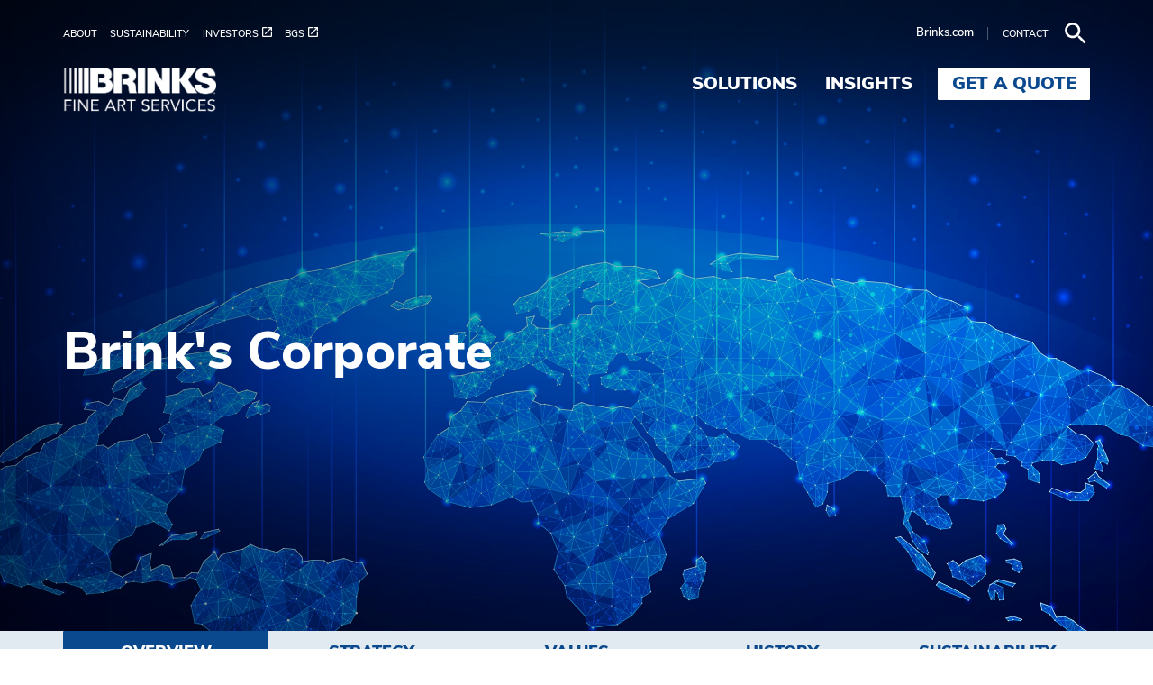

--- FILE ---
content_type: text/html;charset=UTF-8
request_url: https://brinksfineart.com/corporate/overview
body_size: 66357
content:
































	
		
			<!DOCTYPE html>





































































<html class="ltr" dir="ltr" lang="en-US">

<head>
    	<title>Overview - Brink&#39;s Fine Arts</title>

	<meta content="initial-scale=1.0, width=device-width" name="viewport" />

	<script type="application/ld+json">
    {
      "@context": "https://schema.org",
      "@graph": [
        {
          "@type": "Organization",
          "@id": "https://brinksfineart.com/#organization",
          "name": "Brink&#39;s Fine Arts",
          "url": "https://brinksfineart.com",
          "logo": {
            "@type": "ImageObject",
            "url": "https://brinksfineart.com/o/brinks-website-theme/images/logos/brinks/brinks-logo-blue.png"
          }
        },
        {
          "@type": "WebPage",
          "@id": "https://brinksfineart.com/corporate/overview",
          "url": "https://brinksfineart.com/corporate/overview",
          "name": "Overview",
          "description": "",
          "isPartOf": {
            "@id": "https://brinksfineart.com/#website"
          },
          "publisher": {
            "@id": "https://brinksfineart.com/#organization"
          }
        },
        {
          "@type": "WebSite",
          "@id": "https://brinksfineart.com/#website",
          "url": "https://brinksfineart.com",
          "name": "Brink&#39;s Fine Arts",
          "publisher": {
            "@id": "https://brinksfineart.com/#organization"
          }
        }
        ,{
          "@type": "BreadcrumbList",
          "itemListElement": [
              
              {
                "@type": "ListItem",
                "position": 1,
                "name": "About",
                "item": "https://brinksfineart.com/about"
              }
              ,
              {
                "@type": "ListItem",
                "position": 2,
                "name": "Home",
                "item": "https://brinksfineart.com/home"
              }
          ]
        }
      ]
    }
    </script>

	<!-- OneTrust Cookies Consent Notice start for brinks.com -->
    <script type="text/javascript" src="https://cdn.cookielaw.org/consent/invalid-123/OtAutoBlock.js" ></script>
    <script src="https://cdn.cookielaw.org/scripttemplates/otSDKStub.js" type="text/javascript"
    charset="UTF-8" data-domain-script="invalid-123" ></script>
    <script type="text/javascript">
    function OptanonWrapper() { }
    </script>
    <!-- OneTrust Cookies Consent Notice end for brinks.com -->
































<meta content="text/html; charset=UTF-8" http-equiv="content-type" />












<script type="importmap">{"imports":{"@clayui/breadcrumb":"/o/frontend-taglib-clay/__liferay__/exports/@clayui$breadcrumb.js","@clayui/form":"/o/frontend-taglib-clay/__liferay__/exports/@clayui$form.js","react-dom":"/o/frontend-js-react-web/__liferay__/exports/react-dom.js","@clayui/popover":"/o/frontend-taglib-clay/__liferay__/exports/@clayui$popover.js","@clayui/charts":"/o/frontend-taglib-clay/__liferay__/exports/@clayui$charts.js","@clayui/shared":"/o/frontend-taglib-clay/__liferay__/exports/@clayui$shared.js","@clayui/localized-input":"/o/frontend-taglib-clay/__liferay__/exports/@clayui$localized-input.js","@clayui/modal":"/o/frontend-taglib-clay/__liferay__/exports/@clayui$modal.js","@clayui/empty-state":"/o/frontend-taglib-clay/__liferay__/exports/@clayui$empty-state.js","@clayui/color-picker":"/o/frontend-taglib-clay/__liferay__/exports/@clayui$color-picker.js","@clayui/navigation-bar":"/o/frontend-taglib-clay/__liferay__/exports/@clayui$navigation-bar.js","react":"/o/frontend-js-react-web/__liferay__/exports/react.js","@clayui/pagination":"/o/frontend-taglib-clay/__liferay__/exports/@clayui$pagination.js","@clayui/icon":"/o/frontend-taglib-clay/__liferay__/exports/@clayui$icon.js","@clayui/table":"/o/frontend-taglib-clay/__liferay__/exports/@clayui$table.js","@clayui/autocomplete":"/o/frontend-taglib-clay/__liferay__/exports/@clayui$autocomplete.js","@clayui/slider":"/o/frontend-taglib-clay/__liferay__/exports/@clayui$slider.js","@clayui/management-toolbar":"/o/frontend-taglib-clay/__liferay__/exports/@clayui$management-toolbar.js","@clayui/multi-select":"/o/frontend-taglib-clay/__liferay__/exports/@clayui$multi-select.js","@clayui/nav":"/o/frontend-taglib-clay/__liferay__/exports/@clayui$nav.js","@clayui/time-picker":"/o/frontend-taglib-clay/__liferay__/exports/@clayui$time-picker.js","@clayui/provider":"/o/frontend-taglib-clay/__liferay__/exports/@clayui$provider.js","@clayui/upper-toolbar":"/o/frontend-taglib-clay/__liferay__/exports/@clayui$upper-toolbar.js","@clayui/loading-indicator":"/o/frontend-taglib-clay/__liferay__/exports/@clayui$loading-indicator.js","@clayui/panel":"/o/frontend-taglib-clay/__liferay__/exports/@clayui$panel.js","@clayui/drop-down":"/o/frontend-taglib-clay/__liferay__/exports/@clayui$drop-down.js","@clayui/list":"/o/frontend-taglib-clay/__liferay__/exports/@clayui$list.js","@clayui/date-picker":"/o/frontend-taglib-clay/__liferay__/exports/@clayui$date-picker.js","@clayui/label":"/o/frontend-taglib-clay/__liferay__/exports/@clayui$label.js","@clayui/data-provider":"/o/frontend-taglib-clay/__liferay__/exports/@clayui$data-provider.js","@liferay/frontend-js-api/data-set":"/o/frontend-js-dependencies-web/__liferay__/exports/@liferay$js-api$data-set.js","@clayui/core":"/o/frontend-taglib-clay/__liferay__/exports/@clayui$core.js","@liferay/language/":"/o/js/language/","@clayui/pagination-bar":"/o/frontend-taglib-clay/__liferay__/exports/@clayui$pagination-bar.js","@clayui/layout":"/o/frontend-taglib-clay/__liferay__/exports/@clayui$layout.js","@clayui/multi-step-nav":"/o/frontend-taglib-clay/__liferay__/exports/@clayui$multi-step-nav.js","@liferay/frontend-js-api":"/o/frontend-js-dependencies-web/__liferay__/exports/@liferay$js-api.js","@clayui/css":"/o/frontend-taglib-clay/__liferay__/exports/@clayui$css.js","@clayui/toolbar":"/o/frontend-taglib-clay/__liferay__/exports/@clayui$toolbar.js","@clayui/alert":"/o/frontend-taglib-clay/__liferay__/exports/@clayui$alert.js","@clayui/badge":"/o/frontend-taglib-clay/__liferay__/exports/@clayui$badge.js","@clayui/link":"/o/frontend-taglib-clay/__liferay__/exports/@clayui$link.js","@clayui/card":"/o/frontend-taglib-clay/__liferay__/exports/@clayui$card.js","@clayui/progress-bar":"/o/frontend-taglib-clay/__liferay__/exports/@clayui$progress-bar.js","@clayui/tooltip":"/o/frontend-taglib-clay/__liferay__/exports/@clayui$tooltip.js","@clayui/button":"/o/frontend-taglib-clay/__liferay__/exports/@clayui$button.js","@clayui/tabs":"/o/frontend-taglib-clay/__liferay__/exports/@clayui$tabs.js","@clayui/sticker":"/o/frontend-taglib-clay/__liferay__/exports/@clayui$sticker.js"},"scopes":{}}</script><meta content="20101" name="companyId" />
<meta content="608767" name="scopeGroupId" />
<meta content="608767" name="groupId" />
<script data-senna-track="temporary">var Liferay = window.Liferay || {};Liferay.Icons = Liferay.Icons || {};Liferay.Icons.controlPanelSpritemap = 'https://brinksfineart.com/o/admin-theme/images/clay/icons.svg'; Liferay.Icons.spritemap = 'https://brinksfineart.com/o/brinks-website-theme/images/clay/icons.svg';</script>
<script data-senna-track="permanent" src="/combo?browserId=chrome&minifierType=js&languageId=en_US&t=1768268586492&/o/frontend-js-jquery-web/jquery/jquery.min.js&/o/frontend-js-jquery-web/jquery/init.js&/o/frontend-js-jquery-web/jquery/ajax.js&/o/frontend-js-jquery-web/jquery/bootstrap.bundle.min.js&/o/frontend-js-jquery-web/jquery/collapsible_search.js&/o/frontend-js-jquery-web/jquery/fm.js&/o/frontend-js-jquery-web/jquery/form.js&/o/frontend-js-jquery-web/jquery/popper.min.js&/o/frontend-js-jquery-web/jquery/side_navigation.js" type="text/javascript"></script>
<script data-senna-track="permanent" type="text/javascript">window.Liferay = window.Liferay || {}; window.Liferay.CSP = {nonce: ''};</script>
<link data-senna-track="temporary" href="https://brinksfineart.com/corporate/overview" rel="canonical" />
<link data-senna-track="temporary" href="https://brinksfineart.com/corporate/overview" hreflang="en-US" rel="alternate" />
<link data-senna-track="temporary" href="https://brinksfineart.com/corporate/overview" hreflang="x-default" rel="alternate" />

<meta property="og:locale" content="en_US">
<meta property="og:locale:alternate" content="en_US">
<meta property="og:site_name" content="Brink&#39;s Fine Arts">
<meta property="og:title" content="Overview - Brink&#39;s Fine Arts">
<meta property="og:type" content="website">
<meta property="og:url" content="https://brinksfineart.com/corporate/overview">


<link href="https://brinksfineart.com/o/brinks-website-theme/images/favicon.ico" rel="apple-touch-icon" />
<link href="https://brinksfineart.com/o/brinks-website-theme/images/favicon.ico" rel="icon" />



<link class="lfr-css-file" data-senna-track="temporary" href="https://brinksfineart.com/o/brinks-website-theme/css/clay.css?browserId=chrome&amp;themeId=brinkswebsitetheme_WAR_brinkswebsitetheme&amp;minifierType=css&amp;languageId=en_US&amp;t=1766629122000" id="liferayAUICSS" rel="stylesheet" type="text/css" />









	<link href="/combo?browserId=chrome&amp;minifierType=css&amp;themeId=brinkswebsitetheme_WAR_brinkswebsitetheme&amp;languageId=en_US&amp;com_liferay_asset_publisher_web_portlet_AssetPublisherPortlet_INSTANCE_corporatenews:%2Fo%2Fasset-publisher-web%2Fcss%2Fmain.css&amp;com_liferay_journal_content_web_portlet_JournalContentPortlet_INSTANCE_1nc5hOYkGIW5:%2Fo%2Fjournal-content-web%2Fcss%2Fmain.css&amp;com_liferay_product_navigation_product_menu_web_portlet_ProductMenuPortlet:%2Fo%2Fproduct-navigation-product-menu-web%2Fcss%2Fmain.css&amp;com_liferay_site_navigation_menu_web_portlet_SiteNavigationMenuPortlet_INSTANCE_KcC1pS36KhBP:%2Fo%2Fsite-navigation-menu-web%2Fcss%2Fmain.css&amp;t=1766629122000" rel="stylesheet" type="text/css"
 data-senna-track="temporary" id="9b45d52b" />








<script type="text/javascript" data-senna-track="temporary">
	// <![CDATA[
		var Liferay = Liferay || {};

		Liferay.Browser = {
			acceptsGzip: function() {
				return true;
			},

			

			getMajorVersion: function() {
				return 131.0;
			},

			getRevision: function() {
				return '537.36';
			},
			getVersion: function() {
				return '131.0';
			},

			

			isAir: function() {
				return false;
			},
			isChrome: function() {
				return true;
			},
			isEdge: function() {
				return false;
			},
			isFirefox: function() {
				return false;
			},
			isGecko: function() {
				return true;
			},
			isIe: function() {
				return false;
			},
			isIphone: function() {
				return false;
			},
			isLinux: function() {
				return false;
			},
			isMac: function() {
				return true;
			},
			isMobile: function() {
				return false;
			},
			isMozilla: function() {
				return false;
			},
			isOpera: function() {
				return false;
			},
			isRtf: function() {
				return true;
			},
			isSafari: function() {
				return true;
			},
			isSun: function() {
				return false;
			},
			isWebKit: function() {
				return true;
			},
			isWindows: function() {
				return false;
			}
		};

		Liferay.Data = Liferay.Data || {};

		Liferay.Data.ICONS_INLINE_SVG = true;

		Liferay.Data.NAV_SELECTOR = '#navigation';

		Liferay.Data.NAV_SELECTOR_MOBILE = '#navigationCollapse';

		Liferay.Data.isCustomizationView = function() {
			return false;
		};

		Liferay.Data.notices = [
			
		];

		(function () {
			var available = {};

			var direction = {};

			

				available['en_US'] = 'English\x20\x28United\x20States\x29';
				direction['en_US'] = 'ltr';

			

				available['en_BE'] = 'English\x20\x28Belgium\x29';
				direction['en_BE'] = 'ltr';

			

				available['en_IE'] = 'English\x20\x28Ireland\x29';
				direction['en_IE'] = 'ltr';

			

				available['en_NL'] = 'English\x20\x28Netherlands\x29';
				direction['en_NL'] = 'ltr';

			

				available['fr_CA'] = 'French\x20\x28Canada\x29';
				direction['fr_CA'] = 'ltr';

			

				available['nl_BE'] = 'Dutch\x20\x28Belgium\x29';
				direction['nl_BE'] = 'ltr';

			

				available['fr_BE'] = 'French\x20\x28Belgium\x29';
				direction['fr_BE'] = 'ltr';

			

				available['nl_NL'] = 'Dutch\x20\x28Netherlands\x29';
				direction['nl_NL'] = 'ltr';

			

				available['cs_CZ'] = 'Czech\x20\x28Czechia\x29';
				direction['cs_CZ'] = 'ltr';

			

				available['en_CZ'] = 'English\x20\x28Czechia\x29';
				direction['en_CZ'] = 'ltr';

			

				available['en_RO'] = 'English\x20\x28Romania\x29';
				direction['en_RO'] = 'ltr';

			

				available['ro_RO'] = 'Romanian\x20\x28Romania\x29';
				direction['ro_RO'] = 'ltr';

			

				available['en_CY'] = 'English\x20\x28Cyprus\x29';
				direction['en_CY'] = 'ltr';

			

				available['el_CY'] = 'Greek\x20\x28Cyprus\x29';
				direction['el_CY'] = 'ltr';

			

				available['en_PH'] = 'English\x20\x28Philippines\x29';
				direction['en_PH'] = 'ltr';

			

				available['en_CA'] = 'English\x20\x28Canada\x29';
				direction['en_CA'] = 'ltr';

			

				available['es_ES'] = 'Spanish\x20\x28Spain\x29';
				direction['es_ES'] = 'ltr';

			

				available['pt_BR'] = 'Portuguese\x20\x28Brazil\x29';
				direction['pt_BR'] = 'ltr';

			

				available['en_GB'] = 'English\x20\x28United\x20Kingdom\x29';
				direction['en_GB'] = 'ltr';

			

				available['et_EE'] = 'Estonian\x20\x28Estonia\x29';
				direction['et_EE'] = 'ltr';

			

				available['lv_LV'] = 'Latvian\x20\x28Latvia\x29';
				direction['lv_LV'] = 'ltr';

			

				available['lt_LT'] = 'Lithuanian\x20\x28Lithuania\x29';
				direction['lt_LT'] = 'ltr';

			

				available['ru_RU'] = 'Russian\x20\x28Russia\x29';
				direction['ru_RU'] = 'ltr';

			

				available['ar_SA'] = 'Arabic\x20\x28Saudi\x20Arabia\x29';
				direction['ar_SA'] = 'rtl';

			

				available['zh_TW'] = 'Chinese\x20\x28Taiwan\x29';
				direction['zh_TW'] = 'ltr';

			

				available['ja_JP'] = 'Japanese\x20\x28Japan\x29';
				direction['ja_JP'] = 'ltr';

			

				available['tr_TR'] = 'Turkish\x20\x28Türkiye\x29';
				direction['tr_TR'] = 'ltr';

			

				available['id_ID'] = 'Indonesian\x20\x28Indonesia\x29';
				direction['id_ID'] = 'ltr';

			

			Liferay.Language = {
				_cache: {},
				available,
				direction,
				get: function(key) {
					let value = Liferay.Language._cache[key];

					if (value === undefined) {
						value = key;
					}

					return value;
				}
			};
		})();

		var featureFlags = {"LPD-10964":false,"LPS-193884":false,"LPS-178642":false,"LPD-11253":false,"LPS-193005":false,"LPS-187284":false,"LPS-187285":false,"LPD-11377":false,"LPD-10562":false,"LPS-114786":false,"COMMERCE-8087":true,"LPD-13311":true,"LRAC-10757":false,"LPS-180090":false,"LPS-178052":false,"LPS-189856":false,"LPD-21414":false,"LPD-19465":false,"LPS-187436":false,"LPS-185892":false,"LPS-186620":false,"LPS-184404":false,"LPS-198183":false,"LPD-15729":false,"LPS-171364":false,"LPD-6378":false,"LPS-153714":false,"LPS-96845":false,"LPD-11848":false,"LPS-170670":false,"LPS-169981":false,"LPS-153839":false,"LPS-177027":false,"LPD-11003":false,"LPD-19843":false,"LPS-114700":false,"LPS-135430":false,"LPS-134060":false,"LPS-164563":false,"LPS-122920":false,"LPD-27222":false,"LPS-199086":false,"LPS-203351":false,"LPD-10588":false,"LPD-13778":true,"LPD-11313":false,"LPD-6368":false,"LPD-10701":false,"LPD-10703":false,"LPS-202104":false,"LPD-19955":false,"LPS-187142":false,"LPD-15596":false,"LPD-11232":false,"LPS-196935":true,"LPS-176691":false,"LPS-197909":false,"LPD-21636":false,"LPD-29516":false,"COMMERCE-8949":false,"LPD-25799":false,"LPD-11228":false,"LPD-30087":false,"LPS-153813":false,"LPS-174455":false,"LPD-17809":false,"COMMERCE-13024":false,"LPS-165482":false,"LPS-193551":false,"LPS-197477":false,"LPD-17965":false,"LPS-174816":false,"LPS-186360":false,"LPS-153332":false,"LPS-179669":false,"LPS-174417":false,"LPD-11147":false,"LPD-31212":false,"LPD-18221":false,"LPS-155284":false,"LRAC-15017":false,"LPD-19870":false,"LPS-200108":false,"LPS-159643":false,"LPS-161033":false,"LPS-164948":false,"LPS-188058":false,"LPS-129412":false,"LPD-24498":false,"LPD-21265":false,"LPS-169837":false,"LPD-20379":false,"LPD-20213":false};

		Liferay.FeatureFlags = Object.keys(featureFlags).reduce(
			(acc, key) => ({
				...acc, [key]: featureFlags[key] === 'true' || featureFlags[key] === true
			}), {}
		);

		Liferay.PortletKeys = {
			DOCUMENT_LIBRARY: 'com_liferay_document_library_web_portlet_DLPortlet',
			DYNAMIC_DATA_MAPPING: 'com_liferay_dynamic_data_mapping_web_portlet_DDMPortlet',
			ITEM_SELECTOR: 'com_liferay_item_selector_web_portlet_ItemSelectorPortlet'
		};

		Liferay.PropsValues = {
			JAVASCRIPT_SINGLE_PAGE_APPLICATION_TIMEOUT: 0,
			UPLOAD_SERVLET_REQUEST_IMPL_MAX_SIZE: 6048576000000
		};

		Liferay.ThemeDisplay = {

			

			
				getLayoutId: function() {
					return '25';
				},

				

				getLayoutRelativeControlPanelURL: function() {
					return '/group/fine-arts/~/control_panel/manage';
				},

				getLayoutRelativeURL: function() {
					return '/corporate/overview';
				},
				getLayoutURL: function() {
					return 'https://brinksfineart.com/corporate/overview';
				},
				getParentLayoutId: function() {
					return '14';
				},
				isControlPanel: function() {
					return false;
				},
				isPrivateLayout: function() {
					return 'false';
				},
				isVirtualLayout: function() {
					return false;
				},
			

			getBCP47LanguageId: function() {
				return 'en-US';
			},
			getCanonicalURL: function() {

				

				return 'https\x3a\x2f\x2fbrinksfineart\x2ecom\x2fcorporate\x2foverview';
			},
			getCDNBaseURL: function() {
				return 'https://brinksfineart.com';
			},
			getCDNDynamicResourcesHost: function() {
				return '';
			},
			getCDNHost: function() {
				return '';
			},
			getCompanyGroupId: function() {
				return '20128';
			},
			getCompanyId: function() {
				return '20101';
			},
			getDefaultLanguageId: function() {
				return 'en_US';
			},
			getDoAsUserIdEncoded: function() {
				return '';
			},
			getLanguageId: function() {
				return 'en_US';
			},
			getParentGroupId: function() {
				return '608767';
			},
			getPathContext: function() {
				return '';
			},
			getPathImage: function() {
				return '/image';
			},
			getPathJavaScript: function() {
				return '/o/frontend-js-web';
			},
			getPathMain: function() {
				return '/c';
			},
			getPathThemeImages: function() {
				return 'https://brinksfineart.com/o/brinks-website-theme/images';
			},
			getPathThemeRoot: function() {
				return '/o/brinks-website-theme';
			},
			getPlid: function() {
				return '2492';
			},
			getPortalURL: function() {
				return 'https://brinksfineart.com';
			},
			getRealUserId: function() {
				return '20105';
			},
			getRemoteAddr: function() {
				return '10.2.34.113';
			},
			getRemoteHost: function() {
				return '10.2.34.113';
			},
			getScopeGroupId: function() {
				return '608767';
			},
			getScopeGroupIdOrLiveGroupId: function() {
				return '608767';
			},
			getSessionId: function() {
				return '';
			},
			getSiteAdminURL: function() {
				return 'https://brinksfineart.com/group/fine-arts/~/control_panel/manage?p_p_lifecycle=0&p_p_state=maximized&p_p_mode=view';
			},
			getSiteGroupId: function() {
				return '608767';
			},
			getURLControlPanel: function() {
				return '/group/control_panel?refererPlid=2492';
			},
			getURLHome: function() {
				return 'https\x3a\x2f\x2fbrinksfineart\x2ecom\x2fweb\x2fguest';
			},
			getUserEmailAddress: function() {
				return '';
			},
			getUserId: function() {
				return '20105';
			},
			getUserName: function() {
				return '';
			},
			isAddSessionIdToURL: function() {
				return false;
			},
			isImpersonated: function() {
				return false;
			},
			isSignedIn: function() {
				return false;
			},

			isStagedPortlet: function() {
				
					
						return false;
					
				
			},

			isStateExclusive: function() {
				return false;
			},
			isStateMaximized: function() {
				return false;
			},
			isStatePopUp: function() {
				return false;
			}
		};

		var themeDisplay = Liferay.ThemeDisplay;

		Liferay.AUI = {

			

			getCombine: function() {
				return true;
			},
			getComboPath: function() {
				return '/combo/?browserId=chrome&minifierType=&languageId=en_US&t=1768268597139&';
			},
			getDateFormat: function() {
				return '%m/%d/%Y';
			},
			getEditorCKEditorPath: function() {
				return '/o/frontend-editor-ckeditor-web';
			},
			getFilter: function() {
				var filter = 'raw';

				
					
						filter = 'min';
					
					

				return filter;
			},
			getFilterConfig: function() {
				var instance = this;

				var filterConfig = null;

				if (!instance.getCombine()) {
					filterConfig = {
						replaceStr: '.js' + instance.getStaticResourceURLParams(),
						searchExp: '\\.js$'
					};
				}

				return filterConfig;
			},
			getJavaScriptRootPath: function() {
				return '/o/frontend-js-web';
			},
			getPortletRootPath: function() {
				return '/html/portlet';
			},
			getStaticResourceURLParams: function() {
				return '?browserId=chrome&minifierType=&languageId=en_US&t=1768268597139';
			}
		};

		Liferay.authToken = 'bgsd4J0f';

		

		Liferay.currentURL = '\x2fcorporate\x2foverview';
		Liferay.currentURLEncoded = '\x252Fcorporate\x252Foverview';
	// ]]>
</script>

<script data-senna-track="temporary" type="text/javascript">window.__CONFIG__= {basePath: '',combine: true, defaultURLParams: null, explainResolutions: false, exposeGlobal: false, logLevel: 'warn', moduleType: 'module', namespace:'Liferay', nonce: '', reportMismatchedAnonymousModules: 'warn', resolvePath: '/o/js_resolve_modules', url: '/combo/?browserId=chrome&minifierType=js&languageId=en_US&t=1768268597139&', waitTimeout: 7000};</script><script data-senna-track="permanent" src="/o/frontend-js-loader-modules-extender/loader.js?&mac=9WaMmhziBCkScHZwrrVcOR7VZF4=&browserId=chrome&languageId=en_US&minifierType=js" type="text/javascript"></script><script data-senna-track="permanent" src="/combo?browserId=chrome&minifierType=js&languageId=en_US&t=1768268597139&/o/frontend-js-aui-web/aui/aui/aui-min.js&/o/frontend-js-aui-web/liferay/modules.js&/o/frontend-js-aui-web/liferay/aui_sandbox.js&/o/frontend-js-aui-web/aui/attribute-base/attribute-base-min.js&/o/frontend-js-aui-web/aui/attribute-complex/attribute-complex-min.js&/o/frontend-js-aui-web/aui/attribute-core/attribute-core-min.js&/o/frontend-js-aui-web/aui/attribute-observable/attribute-observable-min.js&/o/frontend-js-aui-web/aui/attribute-extras/attribute-extras-min.js&/o/frontend-js-aui-web/aui/event-custom-base/event-custom-base-min.js&/o/frontend-js-aui-web/aui/event-custom-complex/event-custom-complex-min.js&/o/frontend-js-aui-web/aui/oop/oop-min.js&/o/frontend-js-aui-web/aui/aui-base-lang/aui-base-lang-min.js&/o/frontend-js-aui-web/liferay/dependency.js&/o/frontend-js-aui-web/liferay/util.js&/o/frontend-js-web/liferay/dom_task_runner.js&/o/frontend-js-web/liferay/events.js&/o/frontend-js-web/liferay/lazy_load.js&/o/frontend-js-web/liferay/liferay.js&/o/frontend-js-web/liferay/global.bundle.js&/o/frontend-js-web/liferay/portlet.js&/o/frontend-js-web/liferay/workflow.js&/o/oauth2-provider-web/js/liferay.js" type="text/javascript" crossorigin=""></script>
<script data-senna-track="temporary" type="text/javascript">window.Liferay = Liferay || {}; window.Liferay.OAuth2 = {getAuthorizeURL: function() {return 'https://brinksfineart.com/o/oauth2/authorize';}, getBuiltInRedirectURL: function() {return 'https://brinksfineart.com/o/oauth2/redirect';}, getIntrospectURL: function() { return 'https://brinksfineart.com/o/oauth2/introspect';}, getTokenURL: function() {return 'https://brinksfineart.com/o/oauth2/token';}, getUserAgentApplication: function(externalReferenceCode) {return Liferay.OAuth2._userAgentApplications[externalReferenceCode];}, _userAgentApplications: {}}</script><script data-senna-track="temporary" type="text/javascript">try {var MODULE_MAIN='contacts-web@5.0.61/index';var MODULE_PATH='/o/contacts-web';/**
 * SPDX-FileCopyrightText: (c) 2000 Liferay, Inc. https://liferay.com
 * SPDX-License-Identifier: LGPL-2.1-or-later OR LicenseRef-Liferay-DXP-EULA-2.0.0-2023-06
 */

(function () {
	AUI().applyConfig({
		groups: {
			contactscenter: {
				base: MODULE_PATH + '/js/legacy/',
				combine: Liferay.AUI.getCombine(),
				filter: Liferay.AUI.getFilterConfig(),
				modules: {
					'liferay-contacts-center': {
						path: 'main.js',
						requires: [
							'aui-io-plugin-deprecated',
							'aui-toolbar',
							'autocomplete-base',
							'datasource-io',
							'json-parse',
							'liferay-portlet-base',
							'liferay-util-window',
						],
					},
				},
				root: MODULE_PATH + '/js/legacy/',
			},
		},
	});
})();
} catch(error) {console.error(error);}try {var MODULE_MAIN='portal-workflow-kaleo-designer-web@5.0.137/index';var MODULE_PATH='/o/portal-workflow-kaleo-designer-web';/**
 * SPDX-FileCopyrightText: (c) 2000 Liferay, Inc. https://liferay.com
 * SPDX-License-Identifier: LGPL-2.1-or-later OR LicenseRef-Liferay-DXP-EULA-2.0.0-2023-06
 */

(function () {
	AUI().applyConfig({
		groups: {
			'kaleo-designer': {
				base: MODULE_PATH + '/designer/js/legacy/',
				combine: Liferay.AUI.getCombine(),
				filter: Liferay.AUI.getFilterConfig(),
				modules: {
					'liferay-kaleo-designer-autocomplete-util': {
						path: 'autocomplete_util.js',
						requires: ['autocomplete', 'autocomplete-highlighters'],
					},
					'liferay-kaleo-designer-definition-diagram-controller': {
						path: 'definition_diagram_controller.js',
						requires: [
							'liferay-kaleo-designer-field-normalizer',
							'liferay-kaleo-designer-utils',
						],
					},
					'liferay-kaleo-designer-dialogs': {
						path: 'dialogs.js',
						requires: ['liferay-util-window'],
					},
					'liferay-kaleo-designer-editors': {
						path: 'editors.js',
						requires: [
							'aui-ace-editor',
							'aui-ace-editor-mode-xml',
							'aui-base',
							'aui-datatype',
							'aui-node',
							'liferay-kaleo-designer-autocomplete-util',
							'liferay-kaleo-designer-utils',
						],
					},
					'liferay-kaleo-designer-field-normalizer': {
						path: 'field_normalizer.js',
						requires: ['liferay-kaleo-designer-remote-services'],
					},
					'liferay-kaleo-designer-nodes': {
						path: 'nodes.js',
						requires: [
							'aui-datatable',
							'aui-datatype',
							'aui-diagram-builder',
							'liferay-kaleo-designer-editors',
							'liferay-kaleo-designer-utils',
						],
					},
					'liferay-kaleo-designer-remote-services': {
						path: 'remote_services.js',
						requires: ['aui-io'],
					},
					'liferay-kaleo-designer-templates': {
						path: 'templates.js',
						requires: ['aui-tpl-snippets-deprecated'],
					},
					'liferay-kaleo-designer-utils': {
						path: 'utils.js',
						requires: [],
					},
					'liferay-kaleo-designer-xml-definition': {
						path: 'xml_definition.js',
						requires: [
							'aui-base',
							'aui-component',
							'dataschema-xml',
							'datatype-xml',
						],
					},
					'liferay-kaleo-designer-xml-definition-serializer': {
						path: 'xml_definition_serializer.js',
						requires: ['escape', 'liferay-kaleo-designer-xml-util'],
					},
					'liferay-kaleo-designer-xml-util': {
						path: 'xml_util.js',
						requires: ['aui-base'],
					},
					'liferay-portlet-kaleo-designer': {
						path: 'main.js',
						requires: [
							'aui-ace-editor',
							'aui-ace-editor-mode-xml',
							'aui-tpl-snippets-deprecated',
							'dataschema-xml',
							'datasource',
							'datatype-xml',
							'event-valuechange',
							'io-form',
							'liferay-kaleo-designer-autocomplete-util',
							'liferay-kaleo-designer-editors',
							'liferay-kaleo-designer-nodes',
							'liferay-kaleo-designer-remote-services',
							'liferay-kaleo-designer-utils',
							'liferay-kaleo-designer-xml-util',
							'liferay-util-window',
						],
					},
				},
				root: MODULE_PATH + '/designer/js/legacy/',
			},
		},
	});
})();
} catch(error) {console.error(error);}try {var MODULE_MAIN='dynamic-data-mapping-web@5.0.108/index';var MODULE_PATH='/o/dynamic-data-mapping-web';/**
 * SPDX-FileCopyrightText: (c) 2000 Liferay, Inc. https://liferay.com
 * SPDX-License-Identifier: LGPL-2.1-or-later OR LicenseRef-Liferay-DXP-EULA-2.0.0-2023-06
 */

(function () {
	const LiferayAUI = Liferay.AUI;

	AUI().applyConfig({
		groups: {
			ddm: {
				base: MODULE_PATH + '/js/legacy/',
				combine: Liferay.AUI.getCombine(),
				filter: LiferayAUI.getFilterConfig(),
				modules: {
					'liferay-ddm-form': {
						path: 'ddm_form.js',
						requires: [
							'aui-base',
							'aui-datatable',
							'aui-datatype',
							'aui-image-viewer',
							'aui-parse-content',
							'aui-set',
							'aui-sortable-list',
							'json',
							'liferay-form',
							'liferay-map-base',
							'liferay-translation-manager',
							'liferay-util-window',
						],
					},
					'liferay-portlet-dynamic-data-mapping': {
						condition: {
							trigger: 'liferay-document-library',
						},
						path: 'main.js',
						requires: [
							'arraysort',
							'aui-form-builder-deprecated',
							'aui-form-validator',
							'aui-map',
							'aui-text-unicode',
							'json',
							'liferay-menu',
							'liferay-translation-manager',
							'liferay-util-window',
							'text',
						],
					},
					'liferay-portlet-dynamic-data-mapping-custom-fields': {
						condition: {
							trigger: 'liferay-document-library',
						},
						path: 'custom_fields.js',
						requires: ['liferay-portlet-dynamic-data-mapping'],
					},
				},
				root: MODULE_PATH + '/js/legacy/',
			},
		},
	});
})();
} catch(error) {console.error(error);}try {var MODULE_MAIN='frontend-editor-alloyeditor-web@5.0.51/index';var MODULE_PATH='/o/frontend-editor-alloyeditor-web';/**
 * SPDX-FileCopyrightText: (c) 2000 Liferay, Inc. https://liferay.com
 * SPDX-License-Identifier: LGPL-2.1-or-later OR LicenseRef-Liferay-DXP-EULA-2.0.0-2023-06
 */

(function () {
	AUI().applyConfig({
		groups: {
			alloyeditor: {
				base: MODULE_PATH + '/js/legacy/',
				combine: Liferay.AUI.getCombine(),
				filter: Liferay.AUI.getFilterConfig(),
				modules: {
					'liferay-alloy-editor': {
						path: 'alloyeditor.js',
						requires: [
							'aui-component',
							'liferay-portlet-base',
							'timers',
						],
					},
					'liferay-alloy-editor-source': {
						path: 'alloyeditor_source.js',
						requires: [
							'aui-debounce',
							'liferay-fullscreen-source-editor',
							'liferay-source-editor',
							'plugin',
						],
					},
				},
				root: MODULE_PATH + '/js/legacy/',
			},
		},
	});
})();
} catch(error) {console.error(error);}try {var MODULE_MAIN='exportimport-web@5.0.92/index';var MODULE_PATH='/o/exportimport-web';/**
 * SPDX-FileCopyrightText: (c) 2000 Liferay, Inc. https://liferay.com
 * SPDX-License-Identifier: LGPL-2.1-or-later OR LicenseRef-Liferay-DXP-EULA-2.0.0-2023-06
 */

(function () {
	AUI().applyConfig({
		groups: {
			exportimportweb: {
				base: MODULE_PATH + '/js/legacy/',
				combine: Liferay.AUI.getCombine(),
				filter: Liferay.AUI.getFilterConfig(),
				modules: {
					'liferay-export-import-export-import': {
						path: 'main.js',
						requires: [
							'aui-datatype',
							'aui-dialog-iframe-deprecated',
							'aui-modal',
							'aui-parse-content',
							'aui-toggler',
							'liferay-portlet-base',
							'liferay-util-window',
						],
					},
				},
				root: MODULE_PATH + '/js/legacy/',
			},
		},
	});
})();
} catch(error) {console.error(error);}try {var MODULE_MAIN='@liferay/frontend-js-state-web@1.0.25/index';var MODULE_PATH='/o/frontend-js-state-web';/**
 * SPDX-FileCopyrightText: (c) 2000 Liferay, Inc. https://liferay.com
 * SPDX-License-Identifier: LGPL-2.1-or-later OR LicenseRef-Liferay-DXP-EULA-2.0.0-2023-06
 */

(function () {
	AUI().applyConfig({
		groups: {
			state: {

				// eslint-disable-next-line
				mainModule: MODULE_MAIN,
			},
		},
	});
})();
} catch(error) {console.error(error);}try {var MODULE_MAIN='@liferay/document-library-web@6.0.188/index';var MODULE_PATH='/o/document-library-web';/**
 * SPDX-FileCopyrightText: (c) 2000 Liferay, Inc. https://liferay.com
 * SPDX-License-Identifier: LGPL-2.1-or-later OR LicenseRef-Liferay-DXP-EULA-2.0.0-2023-06
 */

(function () {
	AUI().applyConfig({
		groups: {
			dl: {
				base: MODULE_PATH + '/js/legacy/',
				combine: Liferay.AUI.getCombine(),
				filter: Liferay.AUI.getFilterConfig(),
				modules: {
					'document-library-upload-component': {
						path: 'DocumentLibraryUpload.js',
						requires: [
							'aui-component',
							'aui-data-set-deprecated',
							'aui-overlay-manager-deprecated',
							'aui-overlay-mask-deprecated',
							'aui-parse-content',
							'aui-progressbar',
							'aui-template-deprecated',
							'liferay-search-container',
							'querystring-parse-simple',
							'uploader',
						],
					},
				},
				root: MODULE_PATH + '/js/legacy/',
			},
		},
	});
})();
} catch(error) {console.error(error);}try {var MODULE_MAIN='@liferay/frontend-js-react-web@5.0.45/index';var MODULE_PATH='/o/frontend-js-react-web';/**
 * SPDX-FileCopyrightText: (c) 2000 Liferay, Inc. https://liferay.com
 * SPDX-License-Identifier: LGPL-2.1-or-later OR LicenseRef-Liferay-DXP-EULA-2.0.0-2023-06
 */

(function () {
	AUI().applyConfig({
		groups: {
			react: {

				// eslint-disable-next-line
				mainModule: MODULE_MAIN,
			},
		},
	});
})();
} catch(error) {console.error(error);}try {var MODULE_MAIN='frontend-js-components-web@2.0.72/index';var MODULE_PATH='/o/frontend-js-components-web';/**
 * SPDX-FileCopyrightText: (c) 2000 Liferay, Inc. https://liferay.com
 * SPDX-License-Identifier: LGPL-2.1-or-later OR LicenseRef-Liferay-DXP-EULA-2.0.0-2023-06
 */

(function () {
	AUI().applyConfig({
		groups: {
			components: {

				// eslint-disable-next-line
				mainModule: MODULE_MAIN,
			},
		},
	});
})();
} catch(error) {console.error(error);}try {var MODULE_MAIN='staging-processes-web@5.0.60/index';var MODULE_PATH='/o/staging-processes-web';/**
 * SPDX-FileCopyrightText: (c) 2000 Liferay, Inc. https://liferay.com
 * SPDX-License-Identifier: LGPL-2.1-or-later OR LicenseRef-Liferay-DXP-EULA-2.0.0-2023-06
 */

(function () {
	AUI().applyConfig({
		groups: {
			stagingprocessesweb: {
				base: MODULE_PATH + '/js/legacy/',
				combine: Liferay.AUI.getCombine(),
				filter: Liferay.AUI.getFilterConfig(),
				modules: {
					'liferay-staging-processes-export-import': {
						path: 'main.js',
						requires: [
							'aui-datatype',
							'aui-dialog-iframe-deprecated',
							'aui-modal',
							'aui-parse-content',
							'aui-toggler',
							'liferay-portlet-base',
							'liferay-util-window',
						],
					},
				},
				root: MODULE_PATH + '/js/legacy/',
			},
		},
	});
})();
} catch(error) {console.error(error);}try {var MODULE_MAIN='portal-search-web@6.0.139/index';var MODULE_PATH='/o/portal-search-web';/**
 * SPDX-FileCopyrightText: (c) 2000 Liferay, Inc. https://liferay.com
 * SPDX-License-Identifier: LGPL-2.1-or-later OR LicenseRef-Liferay-DXP-EULA-2.0.0-2023-06
 */

(function () {
	AUI().applyConfig({
		groups: {
			search: {
				base: MODULE_PATH + '/js/',
				combine: Liferay.AUI.getCombine(),
				filter: Liferay.AUI.getFilterConfig(),
				modules: {
					'liferay-search-date-facet': {
						path: 'date_facet.js',
						requires: ['aui-form-validator'],
					},
				},
				root: MODULE_PATH + '/js/',
			},
		},
	});
})();
} catch(error) {console.error(error);}try {var MODULE_MAIN='calendar-web@5.0.98/index';var MODULE_PATH='/o/calendar-web';/**
 * SPDX-FileCopyrightText: (c) 2000 Liferay, Inc. https://liferay.com
 * SPDX-License-Identifier: LGPL-2.1-or-later OR LicenseRef-Liferay-DXP-EULA-2.0.0-2023-06
 */

(function () {
	AUI().applyConfig({
		groups: {
			calendar: {
				base: MODULE_PATH + '/js/legacy/',
				combine: Liferay.AUI.getCombine(),
				filter: Liferay.AUI.getFilterConfig(),
				modules: {
					'liferay-calendar-a11y': {
						path: 'calendar_a11y.js',
						requires: ['calendar'],
					},
					'liferay-calendar-container': {
						path: 'calendar_container.js',
						requires: [
							'aui-alert',
							'aui-base',
							'aui-component',
							'liferay-portlet-base',
						],
					},
					'liferay-calendar-date-picker-sanitizer': {
						path: 'date_picker_sanitizer.js',
						requires: ['aui-base'],
					},
					'liferay-calendar-interval-selector': {
						path: 'interval_selector.js',
						requires: ['aui-base', 'liferay-portlet-base'],
					},
					'liferay-calendar-interval-selector-scheduler-event-link': {
						path: 'interval_selector_scheduler_event_link.js',
						requires: ['aui-base', 'liferay-portlet-base'],
					},
					'liferay-calendar-list': {
						path: 'calendar_list.js',
						requires: [
							'aui-template-deprecated',
							'liferay-scheduler',
						],
					},
					'liferay-calendar-message-util': {
						path: 'message_util.js',
						requires: ['liferay-util-window'],
					},
					'liferay-calendar-recurrence-converter': {
						path: 'recurrence_converter.js',
						requires: [],
					},
					'liferay-calendar-recurrence-dialog': {
						path: 'recurrence.js',
						requires: [
							'aui-base',
							'liferay-calendar-recurrence-util',
						],
					},
					'liferay-calendar-recurrence-util': {
						path: 'recurrence_util.js',
						requires: ['aui-base', 'liferay-util-window'],
					},
					'liferay-calendar-reminders': {
						path: 'calendar_reminders.js',
						requires: ['aui-base'],
					},
					'liferay-calendar-remote-services': {
						path: 'remote_services.js',
						requires: [
							'aui-base',
							'aui-component',
							'liferay-calendar-util',
							'liferay-portlet-base',
						],
					},
					'liferay-calendar-session-listener': {
						path: 'session_listener.js',
						requires: ['aui-base', 'liferay-scheduler'],
					},
					'liferay-calendar-simple-color-picker': {
						path: 'simple_color_picker.js',
						requires: ['aui-base', 'aui-template-deprecated'],
					},
					'liferay-calendar-simple-menu': {
						path: 'simple_menu.js',
						requires: [
							'aui-base',
							'aui-template-deprecated',
							'event-outside',
							'event-touch',
							'widget-modality',
							'widget-position',
							'widget-position-align',
							'widget-position-constrain',
							'widget-stack',
							'widget-stdmod',
						],
					},
					'liferay-calendar-util': {
						path: 'calendar_util.js',
						requires: [
							'aui-datatype',
							'aui-io',
							'aui-scheduler',
							'aui-toolbar',
							'autocomplete',
							'autocomplete-highlighters',
						],
					},
					'liferay-scheduler': {
						path: 'scheduler.js',
						requires: [
							'async-queue',
							'aui-datatype',
							'aui-scheduler',
							'dd-plugin',
							'liferay-calendar-a11y',
							'liferay-calendar-message-util',
							'liferay-calendar-recurrence-converter',
							'liferay-calendar-recurrence-util',
							'liferay-calendar-util',
							'liferay-scheduler-event-recorder',
							'liferay-scheduler-models',
							'promise',
							'resize-plugin',
						],
					},
					'liferay-scheduler-event-recorder': {
						path: 'scheduler_event_recorder.js',
						requires: [
							'dd-plugin',
							'liferay-calendar-util',
							'resize-plugin',
						],
					},
					'liferay-scheduler-models': {
						path: 'scheduler_models.js',
						requires: [
							'aui-datatype',
							'dd-plugin',
							'liferay-calendar-util',
						],
					},
				},
				root: MODULE_PATH + '/js/legacy/',
			},
		},
	});
})();
} catch(error) {console.error(error);}</script>




<script type="text/javascript" data-senna-track="temporary">
	// <![CDATA[
		
			
				
		

		
	// ]]>
</script>





	
		

			

			
		
		



	
		

			

			
		
		



	
		

			

			
		
	












	



















<link class="lfr-css-file" data-senna-track="temporary" href="https://brinksfineart.com/o/brinks-website-theme/css/main.css?browserId=chrome&amp;themeId=brinkswebsitetheme_WAR_brinkswebsitetheme&amp;minifierType=css&amp;languageId=en_US&amp;t=1766629122000" id="liferayThemeCSS" rel="stylesheet" type="text/css" />




	<style data-senna-track="temporary" type="text/css">
		#portlet_com_liferay_journal_content_web_portlet_JournalContentPortlet_INSTANCE_ctafooter .modal-header {
    display:none;
}
#portlet_com_liferay_journal_content_web_portlet_JournalContentPortlet_INSTANCE_ctafooter .modal-content {
    padding: 20px;
}
.message .col-md-7 .message-content {
    padding-right: 3rem;
}
.portlet-boundary_com_liferay_portal_search_web_internal_custom_filter_portlet_CustomFilterPortlet_{
	display:none;
}
.ot-sdk-show-settings {
display:none !important;
}
	</style>





	<style data-senna-track="temporary" type="text/css">

		

			

				

					

#p_p_id_com_liferay_asset_publisher_web_portlet_AssetPublisherPortlet_INSTANCE_corporatenews_ .portlet-content {

}




				

			

		

			

		

			

				

					

#p_p_id_com_liferay_asset_publisher_web_portlet_AssetPublisherPortlet_INSTANCE_latestinsights_ .portlet-content {

}




				

			

		

			

		

			

		

			

		

			

		

			

		

			

		

			

		

			

		

			

		

			

		

			

		

			

		

			

				

					

#p_p_id_com_liferay_site_navigation_menu_web_portlet_SiteNavigationMenuPortlet_INSTANCE_footernavone_ .portlet-content {

}




				

			

		

			

		

			

				

					

#p_p_id_com_liferay_site_navigation_menu_web_portlet_SiteNavigationMenuPortlet_INSTANCE_footernavtwo_ .portlet-content {

}




				

			

		

			

		

			

		

			

		

			

		

			

		

			

		

	</style>


<style data-senna-track="temporary" type="text/css">
	:root {
		--secondary: #9CB5D1;
		--orange: #E67531;
		--white: #FFFFFF;
		--light: #EBF0F5;
		--yellow: #F9C83F;
		--primary: #0A498E;
	}
</style>










<script type="text/javascript" data-senna-track="temporary">
	if (window.Analytics) {
		window._com_liferay_document_library_analytics_isViewFileEntry = false;
	}
</script>

<script type="text/javascript">
Liferay.on(
	'ddmFieldBlur', function(event) {
		if (window.Analytics) {
			Analytics.send(
				'fieldBlurred',
				'Form',
				{
					fieldName: event.fieldName,
					focusDuration: event.focusDuration,
					formId: event.formId,
					formPageTitle: event.formPageTitle,
					page: event.page,
					title: event.title
				}
			);
		}
	}
);

Liferay.on(
	'ddmFieldFocus', function(event) {
		if (window.Analytics) {
			Analytics.send(
				'fieldFocused',
				'Form',
				{
					fieldName: event.fieldName,
					formId: event.formId,
					formPageTitle: event.formPageTitle,
					page: event.page,
					title:event.title
				}
			);
		}
	}
);

Liferay.on(
	'ddmFormPageShow', function(event) {
		if (window.Analytics) {
			Analytics.send(
				'pageViewed',
				'Form',
				{
					formId: event.formId,
					formPageTitle: event.formPageTitle,
					page: event.page,
					title: event.title
				}
			);
		}
	}
);

Liferay.on(
	'ddmFormSubmit', function(event) {
		if (window.Analytics) {
			Analytics.send(
				'formSubmitted',
				'Form',
				{
					formId: event.formId,
					title: event.title
				}
			);
		}
	}
);

Liferay.on(
	'ddmFormView', function(event) {
		if (window.Analytics) {
			Analytics.send(
				'formViewed',
				'Form',
				{
					formId: event.formId,
					title: event.title
				}
			);
		}
	}
);

</script><script>

</script>


























	<link href="/o/brinks-website-theme/fonts/fonts.css" rel="stylesheet">

		

	<script type="text/javascript" src="https://brinksfineart.com/o/brinks-website-theme/js/analytics.js?33"></script>
</head>

<body class="chrome controls-visible  yui3-skin-sam signed-out public-page site">

	














































	<nav aria-label="Quick Links" class="bg-dark cadmin quick-access-nav text-center text-white" id="ffqu_quickAccessNav">
		
			
				<a class="d-block p-2 sr-only sr-only-focusable text-reset" href="#main-content">
		Skip to Main Content
	</a>
			
			
	</nav>











































































<?xml version="1.0" encoding="utf-8"?>
<svg xmlns="http://www.w3.org/2000/svg" class="d-none">
	<defs>
		<symbol id="icon-airplane" viewBox="0 0 432 432">
			<polygon points="148.66 76.81 145.42 76.81 145.42 76.81 145.42 76.81 137.42 84.81 145.42 84.81 145.42 84.81 148.66 84.81 190.33 84.81 190.33 76.81 148.66 76.81" style="fill: #5eaee0;"/>
			<polygon points="286.58 76.81 286.58 76.81 286.58 76.81 283.34 76.81 240.01 76.81 240.01 84.81 283.34 84.81 286.58 84.81 286.58 84.81 294.58 84.81 286.58 76.81" style="fill: #5eaee0;"/>
			<rect x="151.5" y="170.3" width="129" height="8" style="fill: #0054a6;"/>
			<path d="M212,211.31v51.45c-34.84-8.25-83.36-20.3-96-24.87-.19-.1-.36-.2-.51-.3-.99,2.55-1.87,5.1-2.62,7.62,18.45,6.72,93.13,24.36,102.22,26.5h.01c.29.06.59.11.9.11s.61-.03.92-.11c9.09-2.14,83.78-19.78,102.23-26.5-.75-2.51-1.62-5.04-2.61-7.58-.16.1-.34.19-.53.27-12.64,4.57-61.16,16.62-96,24.87v-51.45h83.29c-1.66-2.76-3.34-5.44-5.01-8h-164.55c-1.67,2.56-3.35,5.24-5.01,8h83.28Z" style="fill: #5eaee0;"/>
			<rect x="212" y="102.81" width="8" height="44" style="fill: #5eaee0;"/>
			<polygon points="179.14 154.3 202.99 57.45 215.95 47.43 227.97 57.33 252.56 154.3 260.81 154.3 235.08 52.83 216.11 37.19 195.89 52.83 170.9 154.3 179.14 154.3" style="fill: #134a8d;"/>
			<path d="M214,314.31c25.54,0,48.77,13.71,61.16,35.92,2.23-1.5,4.39-3.09,6.5-4.75-13.92-24.24-39.53-39.17-67.65-39.17s-52.16,14.02-66.34,36.96c2.05,1.73,4.16,3.39,6.34,4.96,12.64-21.03,35.23-33.92,60-33.92Z" style="fill: #5eaee0;"/>
			<path d="M330,262.31c0-5.04-.8-10.34-2.19-15.75l67.09,19.16,2.2-7.69-72.11-20.6c-11.41-31.73-38.49-64-39.93-65.71l-1.2-1.42h-135.71l-1.2,1.42c-1.45,1.71-28.52,33.99-39.93,65.71l-72.11,20.6,2.2,7.69,67.09-19.16c-1.38,5.41-2.19,10.71-2.19,15.75,0,10.26,1.37,20.2,3.92,29.67l-70.42,8.8.99,7.94,43.5-5.44v27.26c-16.02,1.86-28.5,15.51-28.5,32.02,0,17.78,14.47,32.25,32.25,32.25s32.25-14.47,32.25-32.25c0-16.34-12.22-29.87-28-31.96v-28.32l20.32-2.54c15.52,44.53,57.93,76.57,107.68,76.57s92.16-32.04,107.68-76.57l20.32,2.54v28.32c-15.78,2.09-28,15.62-28,31.96,0,17.78,14.47,32.25,32.25,32.25s32.25-14.47,32.25-32.25c0-16.51-12.48-30.16-28.5-32.02v-27.26l43.5,5.44.99-7.94-70.42-8.8c2.55-9.46,3.92-19.41,3.92-29.67ZM108,362.56c0,13.37-10.88,24.25-24.25,24.25s-24.25-10.88-24.25-24.25,10.88-24.25,24.25-24.25,24.25,10.88,24.25,24.25ZM372.5,362.56c0,13.37-10.88,24.25-24.25,24.25s-24.25-10.88-24.25-24.25,10.88-24.25,24.25-24.25,24.25,10.88,24.25,24.25ZM216,368.31c-58.45,0-106-47.55-106-106,0-30.9,35-75.52,41.89-84.01h128.22c6.89,8.48,41.89,53.08,41.89,84.01,0,58.45-47.55,106-106,106Z" style="fill: #134a8d;"/>
		</symbol>

		<symbol id="icon-atm" viewBox="0 0 432 432">
			<path d="M345.66,36H86.34l-34.34,34.34v291.31l34.34,34.34h259.31l34.34-34.34V70.34l-34.34-34.34ZM89.66,388l-29.66-29.66V73.66l29.66-29.66h20.69l-26.34,26.34v291.31l26.34,26.34h-20.69ZM372,358.34l-29.66,29.66H121.66l-29.66-29.66V73.66l29.66-29.66h220.69l29.66,29.66v284.69Z" style="fill: #134a8d;"/>
			<rect x="312" y="92" width="36" height="8" style="fill: #60aedf;"/>
			<rect x="312" y="124" width="36" height="8" style="fill: #60aedf;"/>
			<rect x="312" y="156" width="36" height="8" style="fill: #60aedf;"/>
			<rect x="116" y="92" width="36" height="8" style="fill: #60aedf;"/>
			<rect x="116" y="124" width="36" height="8" style="fill: #60aedf;"/>
			<rect x="116" y="156" width="36" height="8" style="fill: #60aedf;"/>
			<polygon points="312 176 312 80 312 80 312 80 312 80 312 80 304 72 304 72 304 72 160 72 160 72 152 80 152 80 152 176 152 176 152 176 160 184 160 184 160 184 160 184 163.24 184 163.24 184 196.76 184 196.76 184 200 184 200 184 200 184 200 184 208 176 200 176 200 176 200 176 160 176 160 168 160 168 160 83.24 160 83.24 160 80 168 80 168 80 296 80 296 80 304 80 304 176 304 176 304 176 304 176 304 176 256 176 256 176 248 184 256 184 259.24 184 259.24 184 300.76 184 300.76 184 304 184 304 184 304 184 304 184 304 184 304 184 312 176 312 176" style="fill: #134a8d;"/>
			<path d="M144,248h-28v-28h28v28ZM124,240h12v-12h-12v12Z" style="fill: #134a8d;"/>
			<path d="M144,288h-28v-28h28v28ZM124,280h12v-12h-12v12Z" style="fill: #134a8d;"/>
			<path d="M144,328h-28v-28h28v28ZM124,320h12v-12h-12v12Z" style="fill: #134a8d;"/>
			<path d="M180,248h-28v-28h28v28ZM160,240h12v-12h-12v12Z" style="fill: #134a8d;"/>
			<path d="M180,288h-28v-28h28v28ZM160,280h12v-12h-12v12Z" style="fill: #134a8d;"/>
			<path d="M180,328h-28v-28h28v28ZM160,320h12v-12h-12v12Z" style="fill: #134a8d;"/>
			<path d="M216,248h-28v-28h28v28ZM196,240h12v-12h-12v12Z" style="fill: #134a8d;"/>
			<path d="M216,288h-28v-28h28v28ZM196,280h12v-12h-12v12Z" style="fill: #134a8d;"/>
			<path d="M216,328h-28v-28h28v28ZM196,320h12v-12h-12v12Z" style="fill: #134a8d;"/>
			<path d="M248,220.01v96h84v-96h-84ZM308.36,235.85c0,10.12-8.24,18.36-18.36,18.36s-18.36-8.24-18.36-18.36c0-2.73.61-5.4,1.76-7.84h33.2c1.15,2.44,1.76,5.11,1.76,7.84ZM264.84,228.01c-.79,2.52-1.2,5.16-1.2,7.84,0,14.54,11.83,26.36,26.36,26.36s26.36-11.83,26.36-26.36c0-2.68-.42-5.32-1.2-7.84h8.84v50.5l-25.82,29.5h-16.37l-25.82-29.5v-50.5h8.84ZM256,290.65l15.18,17.35h-15.18v-17.35ZM308.82,308.01l15.18-17.35v17.35h-15.18Z" style="fill: #60aedf;"/>
			<polygon points="348 248 331.41 248 331.41 240 340 240 340 228 240 228 240 240 248 240 248 248 232 248 232 220 348 220 348 248" style="fill: #134a8d;"/>
			<g>
			<polygon points="224 123.31 224 123.31 229.66 117.66 218.34 117.66 218.34 117.66 193.66 142.34 193.66 142.34 188 148 199.31 148 199.31 148 224 123.31" style="fill: #60aedf;"/>
			<polygon points="281.66 101.66 270.34 101.66 270.34 101.66 229.66 142.34 229.66 142.34 224 148 235.31 148 235.31 148 276 107.31 276 107.31 281.66 101.66" style="fill: #60aedf;"/>
			</g>
		</symbol>

		<symbol id="icon-bank" viewBox="0 0 432 432">
			<path d="M92,312.19h-28v-132h28v132ZM72,304.19h12v-116h-12v116Z" style="fill: #60aedf;"/>
			<path d="M368,312.19h-28v-132h28v132ZM348,304.19h12v-116h-12v116Z" style="fill: #60aedf;"/>
			<path d="M148,312.19h-28v-132h28v132ZM128,304.19h12v-116h-12v116Z" style="fill: #60aedf;"/>
			<path d="M312,312.19h-28v-132h28v132ZM292,304.19h12v-116h-12v116Z" style="fill: #60aedf;"/>
			<path d="M280,360.19v-20h-128v20h-12v36h152v-36h-12ZM160,348.19h112v12h-112v-12h0ZM284,388.19h-136v-20h136v20Z" style="fill: #60aedf;"/>
			<path d="M388,340.54v-9l-7.34-7.34h-4.66v-11.66l-8.34-8.34h-27.31l-8.34,8.34v11.66h-12v-11.66l-8.34-8.34h-27.31l-8.34,8.34v11.66h-12.31v-89.66l-22.03-22.03h-51.31l-22.03,22.03v89.66h-12.31v-11.66l-8.34-8.34h-27.31l-8.34,8.34v11.66h-12v-11.66l-8.34-8.34h-27.32l-8.34,8.34v11.66h-4.66l-7.34,7.34v9l-12,12v43.66h92v-8H40v-32.34l7.66-7.66h88.34v-8H52v-5.34l2.66-2.66h322.68l2.66,2.66v5.34h-84v8h88.34l7.66,7.66v32.34h-84v8h92v-43.66l-12-12ZM92,324.19h-28v-8.34l3.66-3.66h20.69l3.66,3.66v8.34ZM148,324.19h-28v-8.34l3.66-3.66h20.69l3.66,3.66v8.34ZM176.31,324.19v-86.34l17.35-17.34h18.34v103.69h-35.69ZM220,324.19v-103.69h18.34l17.35,17.34v86.34h-35.69ZM312,324.19h-28v-8.34l3.66-3.66h20.69l3.66,3.66v8.34h0ZM368,324.19h-28v-8.34l3.66-3.66h20.69l3.66,3.66v8.34h0Z" style="fill: #134a8d;"/>
			<rect x="192" y="276.19" width="12" height="8" style="fill: #134a8d;"/>
			<rect x="228" y="276.19" width="12" height="8" style="fill: #134a8d;"/>
			<path d="M216,124.19c-15.44,0-28-12.56-28-28s12.56-28,28-28,28,12.56,28,28-12.56,28-28,28ZM216,76.19c-11.03,0-20,8.97-20,20s8.97,20,20,20,20-8.97,20-20-8.97-20-20-20Z" style="fill: #60aedf;"/>
			<path d="M396,116.72L216.64,35.81,36,116.71v31.48h8v12.66l7.34,7.34h4.66v11.66l8.34,8.34h27.31l8.34-8.34v-11.66h12v11.66l8.34,8.34h27.31l8.34-8.34v-11.66h120v11.66l8.34,8.34h27.31l8.34-8.34v-11.66h12v11.66l8.34,8.34h27.31l8.34-8.34v-11.66h4.66l7.34-7.34v-12.66h8v-31.47h0ZM92,176.54l-3.66,3.66h-20.69l-3.66-3.66v-8.34h28v8.34ZM148,176.54l-3.66,3.66h-20.69l-3.66-3.66v-8.34h28v8.34h0ZM312,176.54l-3.66,3.66h-20.69l-3.66-3.66v-8.34h28v8.34h0ZM368,176.54l-3.66,3.66h-20.69l-3.66-3.66v-8.34h28v8.34h0ZM388,140.19h-144l-8,8h144v9.34l-2.66,2.66H54.66l-2.66-2.66v-9.34h136l8-8H44v-18.3L216.63,44.58l171.37,77.31v18.31h0Z" style="fill: #134a8d;"/>
			<rect x="192" y="188.19" width="48" height="8" style="fill: #134a8d;"/>
			<path d="M259.81,92.19c.12,1.32.19,2.65.19,4s-.07,2.68-.19,4h20.19v-8h-20.19Z" style="fill: #60aedf;"/>
			<path d="M172,96.19c0-1.35.07-2.68.19-4h-20.19v8h20.19c-.12-1.32-.19-2.65-.19-4Z" style="fill: #60aedf;"/>
		</symbol>

		<symbol id="icon-bars-and-nightclubs" viewBox="0 0 432 432">
			<path d="M181.34,348h-105.34v-8h102.34l9.66-8.42v-101.91c-1.87-1.72-3.44-3.37-4.97-4.96-1.53-1.6-2.99-3.13-4.71-4.71h-94.32v-8h97.34l1.13.99c2.5,2.18,4.45,4.22,6.34,6.19,1.85,1.93,3.59,3.75,5.82,5.69l1.37,1.2v109.16l-14.66,12.78Z" style="fill: #60aedf;"/>
			<path d="M334,388c-14.34,0-26-11.66-26-26v-51.08c11.82-2.13,22.22-7.42,30.55-15.61,13.83-13.6,21.45-34.51,21.45-58.87,0-11.59-1.23-23.21-3.66-34.53l-17.54-81.91h-85.61l-17.79,83.06c-2.26,10.57-3.41,21.4-3.41,32.2,0,41.61,20.07,70.22,52,75.75v50.98c0,14.34-11.66,26-26,26h-18v8h112v-8h-18ZM253.76,283.72c-8.88-12.05-13.77-29.26-13.77-48.46,0-10.24,1.09-20.51,3.23-30.53l16.43-76.74h72.67l16.19,75.59c2.31,10.78,3.48,21.83,3.48,32.86,0,22.2-6.77,41.08-19.06,53.17-9.96,9.8-22.85,14.64-38.38,14.38-17.13-.28-31.24-7.29-40.8-20.26ZM279.88,388c7.41-6.24,12.12-15.58,12.12-26v-50.11c.81.04,1.61.09,2.43.1.42,0,.84.01,1.26.01,1.45,0,2.89-.06,4.31-.14v50.14c0,10.42,4.72,19.76,12.12,26h-32.25Z" style="fill: #134a8d;"/>
			<g>
			<path d="M236,299.9c-2.97-3.76-5.65-7.85-8-12.26v81.35l-21.81,19.01h-104.37l-21.81-19.01v-123.37s.1-4.33.1-4.33v-.34c-.35-13.28,4.5-26.69,14.39-39.85,1.36-1.82,3.44-4.19,6.16-7.05.69-.73,1.45-1.5,2.25-2.32,11.57-11.84,33.11-33.87,33.11-87.8v-27.94h-8v27.94c0,50.67-20.05,71.19-30.83,82.21-.83.85-1.6,1.64-2.32,2.39-2.93,3.08-5.21,5.69-6.76,7.76-11,14.64-16.38,29.73-16,44.85v.14s-.1,4.24-.1,4.24v127.1l26.82,23.37h110.37l26.82-23.37v-72.73Z" style="fill: #134a8d;"/>
			<path d="M219.91,196.3c-1.55-2.06-3.82-4.67-6.76-7.76-.72-.75-1.49-1.55-2.32-2.39-10.77-11.02-30.83-31.54-30.83-82.21v-27.94h-8v27.94c0,5.71.25,11.04.7,16.07h-20.7v8h21.61c5.2,36.81,21.82,53.84,31.49,63.74.8.82,1.55,1.59,2.25,2.32,2.72,2.86,4.79,5.23,6.16,7.05,1.72,2.29,3.28,4.6,4.7,6.9.45-2.78.97-5.54,1.55-8.29l.6-2.79c-.15-.21-.3-.42-.45-.63Z" style="fill: #134a8d;"/>
			</g>
			<path d="M331.96,202.65c-4.17-2.27-9.32-4.29-17.54-4.29-10.5,0-16,3.3-20.85,6.21-4.53,2.72-8.45,5.07-16.73,5.07s-12.2-2.35-16.73-5.07c-.14-.09-.28-.17-.43-.26l-.81,3.77c-.32,1.5-.61,3.01-.88,4.53,4.42,2.55,9.75,5.02,18.84,5.02,10.5,0,16-3.3,20.85-6.21,4.53-2.72,8.45-5.07,16.73-5.07s12.2,2.35,16.73,5.07c.93.56,1.88,1.13,2.89,1.69-.35-2.07-.73-4.13-1.17-6.18l-.92-4.29Z" style="fill: #60aedf;"/>
			<path d="M192,76h-76v-23.07l16.04-16.92h43.93l16.04,16.92v23.07ZM124,68h60v-11.89l-11.48-12.11h-37.05l-11.48,12.11v11.89Z" style="fill: #60aedf;"/>
		</symbol>

		<symbol id="icon-bill-payment" viewBox="0 0 432 432">
			<rect x="116.06" y="70" width="51.33" height="8" style="fill: #134a8d;"/>
			<rect x="116.06" y="86" width="84" height="8" style="fill: #134a8d;"/>
			<path d="M215.94,322c-27.57,0-50-22.43-50-50s22.43-50,50-50,50,22.43,50,50-22.43,50-50,50ZM215.94,230c-23.16,0-42,18.84-42,42s18.84,42,42,42,42-18.84,42-42-18.84-42-42-42Z" style="fill: #60aedf;"/>
			<polygon points="236.57 257.06 210.5 283.14 201.82 274.46 201.82 274.46 190.51 274.46 196.17 280.12 196.17 280.12 196.17 280.12 210.5 294.45 242.23 262.72 236.57 257.06" style="fill: #134a8d;"/>
			<path d="M319.94,138h-8v8h-120v-24h60v-8H115.94v72h204v-32s0,0,0,0v-16ZM149.94,178h-26v-24h26v24ZM149.94,146h-26v-24h26v24ZM183.94,178h-26v-24h26v24ZM183.94,146h-26v-24h26v24ZM191.94,178v-24h120v24s-120,0-120,0Z" style="fill: #134a8d;"/>
			<g>
			<path d="M387.94,170.52l.11-15.22-40.11-22.92v9.21l28.62,16.35-28.62,23.04h0l-8,6.44h0l-65.99,53.12c1.31,2.4,2.46,4.91,3.46,7.48l102.57-82.56-.04,5.03v206.11l-99.59-90.25c-.65,2.92-1.48,5.77-2.5,8.53l96.14,87.12h-190.04s-8,8-8,8h204l8-8h0v-3.24h0v-208.23Z" style="fill: #134a8d;"/>
			<path d="M87.94,140.81v-9.07l-44,23.47v226.78h0l8,8h76l8-8H57.9l96.14-87.12c-1.02-2.76-1.85-5.61-2.5-8.53l-99.59,90.25v-211.06l102.27,83.12c.98-2.59,2.12-5.11,3.41-7.53l-102.14-83.01,32.45-17.31Z" style="fill: #134a8d;"/>
			</g>
			<path d="M339.94,122v65.43l8-6.44v-64.64l-74.34-74.34H102.65l-14.71,14.71v127.78l8,6.5V60.03l10.03-10.03h161.97v71.99h72ZM275.94,55.66l58.34,58.34h-58.34v-58.34Z" style="fill: #60aedf;"/>
		</symbol>

		<symbol id="icon-brinks-box" viewBox="0 0 432 432">
			<path d="M304,104h-52v-24h52v24ZM260,96h36v-8h-36v8Z" style="fill: #60aedf;"/>
			<path d="M152,144v56h136v-56h-136ZM280,152v16h-120v-16h120ZM160,192v-16h120v16h-120Z" style="fill: #0756a5;"/>
			<rect x="237.8" y="290.95" width="11.31" height="49.05" style="fill: #134a8d;"/>
			<rect x="225.56" y="290.95" width="8.05" height="49.05" style="fill: #134a8d;"/>
			<rect x="213.9" y="290.95" width="6.02" height="49.05" style="fill: #134a8d;"/>
			<rect x="202.93" y="290.95" width="4.22" height="49.05" style="fill: #134a8d;"/>
			<rect x="190.89" y="290.95" width="2.91" height="49.05" style="fill: #134a8d;"/>
			<path d="M238.86,286.01h-8v-10.47c0-5.52-4.9-10.01-10.92-10.01s-10.92,4.49-10.92,10.01v10.47h-8v-10.47c0-9.93,8.49-18.01,18.92-18.01s18.92,8.08,18.92,18.01v10.47Z" style="fill: #134a8d;"/>
			<path d="M350.69,368h-53.39l-9.3-9.3v-105.39l9.3-9.31h53.39l9.3,9.3v105.39l-9.31,9.31ZM300.62,360h46.76l4.62-4.62v-98.76l-4.62-4.62h-46.76l-4.62,4.62v98.76l4.62,4.62Z" style="fill: #134a8d;"/>
			<path d="M333.77,264h-18.25c-5.82,0-10.55-4.73-10.55-10.55v-1.45h8v1.45c0,1.41,1.14,2.55,2.55,2.55h18.25c1.41,0,2.55-1.14,2.55-2.55v-1.45h8v1.45c0,5.82-4.73,10.55-10.55,10.55Z" style="fill: #60aedf;"/>
			<rect x="316" y="344" width="16" height="8" style="fill: #60aedf;"/>
			<path d="M124,372v-242c0-3.31,2.69-6,6-6h180c3.31,0,6,2.69,6,6v98h8v-98c0-7.72-6.28-14-14-14h-180c-7.72,0-14,6.28-14,14v242" style="fill: #60aedf;"/>
			<path d="M310,56H106c-9.08,0-17.62,3.54-24.04,9.96-6.42,6.42-9.96,14.96-9.96,24.04v286h32s0,0,0,0h178.68s-8-8-8-8H104s0-278,0-278c0-14.33,11.66-25.99,25.99-26h154.02s26,0,26,0c14.34,0,26,11.66,26,26v138h8V90c0-18.75-15.25-34-34-34ZM96,90v278s-16,0-16,0V90c0-6.94,2.71-13.47,7.61-18.39,4.91-4.91,11.44-7.61,18.39-7.61h2.12c-7.41,6.24-12.12,15.58-12.12,26Z" style="fill: #134a8d;"/>
		</symbol>

		<symbol id="icon-brinks-box-central" viewBox="0 0 432 432">
			<path d="M298.8,84h-52v-24h52v24ZM254.8,76h36v-8h-36v8Z" style="fill: #60aedf;"/>
			<path d="M146.8,124v56h136v-56s-136,0-136,0ZM274.8,132v16h-120v-16h120ZM154.8,172v-16h120v16h-120Z" style="fill: #134a8d;"/>
			<rect x="232.6" y="234.95" width="11.31" height="49.05" style="fill: #134a8d;"/>
			<rect x="220.36" y="234.95" width="8.05" height="49.05" style="fill: #134a8d;"/>
			<rect x="208.7" y="234.95" width="6.02" height="49.05" style="fill: #134a8d;"/>
			<rect x="197.74" y="234.95" width="4.22" height="49.05" style="fill: #134a8d;"/>
			<rect x="185.69" y="234.95" width="2.91" height="49.05" style="fill: #134a8d;"/>
			<path d="M233.67,230.01h-8v-10.47c0-5.52-4.9-10.01-10.92-10.01s-10.92,4.49-10.92,10.01v10.47h-8v-10.47c0-9.93,8.49-18.01,18.92-18.01s18.92,8.08,18.92,18.01v10.47Z" style="fill: #134a8d;"/>
			<path d="M361.89,376.7l-20.53-6.81v-8.99c5.31-6.02,8.24-13.06,8.27-19.99v-5.57c0-15.33-11.91-27.34-27.12-27.34s-27.55,12.27-27.55,27.35v5.58c.02,6.78,2.84,13.68,7.96,19.62v9.4l-16.88,5.6-17.63-5.69v-8.96c5.31-6.02,8.24-13.06,8.27-19.95v-5.61c0-15.33-11.91-27.34-27.13-27.34s-27.55,12.27-27.55,27.35v5.58c.02,6.78,2.84,13.68,7.96,19.62v9.4l-20.34,6.75-3.3,5.35v13.95h8v-11.68l.58-.94,18.74-6.22,11.14,8.17c1.43,1.05,3.1,1.57,4.77,1.57s3.35-.52,4.77-1.57l10.99-8.06,14.1,4.55-.14.23v13.95h8v-11.68l.58-.94,18.74-6.22,11.14,8.17c1.43,1.05,3.1,1.57,4.77,1.57s3.35-.52,4.77-1.57l10.97-8.04,18.37,6.1.58.94v11.68h8v-13.95l-3.3-5.35ZM302.96,335.34c0-10.67,8.77-19.34,19.55-19.34s19.12,8.49,19.13,19.32v5.58c-.03,5.27-2.52,10.79-7.02,15.53l-3,3.16c-1.96,2.01-3.85,2.86-6.3,2.86h-3.03s-3.02,0-3.02,0c-2.45,0-4.33-.86-6.25-2.82l-3.04-3.2c-4.51-4.75-7-10.27-7.02-15.52v-1.09s0-4.48,0-4.48ZM230,335.34c0-10.67,8.77-19.34,19.55-19.34s19.12,8.49,19.13,19.32v1.17s0,4.27,0,4.27v.14c-.02,5.27-2.51,10.79-7.02,15.53l-3,3.16c-1.96,2.01-3.85,2.86-6.3,2.86h-3.03s-3.02,0-3.02,0c-2.45,0-4.33-.86-6.25-2.82l-3.04-3.2c-4.51-4.75-7-10.27-7.02-15.52v-1.09s0-4.48,0-4.48ZM249.51,378.87l-11.55-8.47v-2.28c2.52,1.55,5.28,2.33,8.35,2.33h3.04s3.02,0,3.02,0c2.94,0,5.59-.71,8.04-2.14v2.61l-10.9,7.94ZM322.46,378.87l-11.55-8.47v-2.28c2.52,1.55,5.28,2.33,8.35,2.33h3.04s3.02,0,3.02,0c2.94,0,5.59-.71,8.04-2.14v2.61l-10.9,7.94Z" style="fill: #134a8d;"/>
			<path d="M304.8,36H100.8c-9.08,0-17.62,3.54-24.04,9.96-6.42,6.42-9.96,14.96-9.96,24.04v326h124s0-8,0-8h-92s0-318,0-318c0-14.33,11.66-26,25.99-26h154s26,0,26,0c14.34,0,26,11.66,26,26v222.81c2.77.55,5.45,1.36,8,2.41V70c0-18.75-15.25-34-34-34ZM90.8,70v318s-16,0-16,0V70c0-6.94,2.71-13.47,7.61-18.39,4.91-4.91,11.44-7.61,18.39-7.61h2.12c-7.41,6.24-12.12,15.58-12.12,26Z" style="fill: #134a8d;"/>
			<path d="M212.89,312h-94.09s0-202,0-202c0-3.31,2.69-6,6-6h180c3.31,0,6,2.69,6,6v183.61c2.58-.72,5.25-1.2,8-1.43V128s0-18,0-18c0-7.72-6.28-14-14-14H124.8c-7.72,0-14,6.28-14,14v210h98.03c1.08-2.82,2.44-5.49,4.06-8Z" style="fill: #60aedf;"/>
		</symbol>

		<symbol id="icon-brinks-box-smart-safe" viewBox="0 0 432 432">
			<path d="M304,104h-52v-24h52v24ZM260,96h36v-8h-36v8Z" style="fill: #60aedf;"/>
			<rect x="237.8" y="290.95" width="11.31" height="49.05" style="fill: #134a8d;"/>
			<rect x="225.56" y="290.95" width="8.05" height="49.05" style="fill: #134a8d;"/>
			<rect x="213.9" y="290.95" width="6.02" height="49.05" style="fill: #134a8d;"/>
			<rect x="202.93" y="290.95" width="4.22" height="49.05" style="fill: #134a8d;"/>
			<rect x="190.89" y="290.95" width="2.91" height="49.05" style="fill: #134a8d;"/>
			<path d="M238.86,286.01h-8v-10.47c0-5.52-4.9-10.01-10.92-10.01s-10.92,4.49-10.92,10.01v10.47h-8v-10.47c0-9.93,8.49-18.01,18.92-18.01s18.92,8.08,18.92,18.01v10.47Z" style="fill: #134a8d;"/>
			<path d="M350.69,368h-53.39l-9.3-9.3v-105.39l9.3-9.31h53.39l9.3,9.3v105.39l-9.31,9.31ZM300.62,360h46.76l4.62-4.62v-98.76l-4.62-4.62h-46.76l-4.62,4.62v98.76l4.62,4.62Z" style="fill: #134a8d;"/>
			<path d="M333.77,264h-18.25c-5.82,0-10.55-4.73-10.55-10.55v-1.45h8v1.45c0,1.41,1.14,2.55,2.55,2.55h18.25c1.41,0,2.55-1.14,2.55-2.55v-1.45h8v1.45c0,5.82-4.73,10.55-10.55,10.55Z" style="fill: #60aedf;"/>
			<path d="M124,372v-242c0-3.31,2.69-6,6-6h180c3.31,0,6,2.69,6,6v98h8v-98c0-7.72-6.28-14-14-14h-180c-7.72,0-14,6.28-14,14v242" style="fill: #60aedf;"/>
			<path d="M310,56H106c-9.08,0-17.62,3.54-24.04,9.96-6.42,6.42-9.96,14.96-9.96,24.04v286h140s0,0,0,0h70.68l-8-8H104s0-278,0-278c0-14.33,11.66-25.99,25.99-26h154.01s26,0,26,0c14.34,0,26,11.66,26,26v138h8V90c0-18.75-15.25-34-34-34ZM96,90v278s-16,0-16,0V90c0-6.94,2.71-13.47,7.61-18.39,4.91-4.91,11.44-7.61,18.39-7.61h2.12c-7.41,6.24-12.12,15.58-12.12,26Z" style="fill: #134a8d;"/>
			<polygon points="192 172 164 172 164 160 148 160 148 168 156 168 156 180 200 180 200 168 208 168 208 160 192 160 192 172" style="fill: #60aedf;"/>
			<path d="M207,200h-58c-4.96,0-9-4.04-9-9v-38c0-4.96,4.04-9,9-9h58c4.96,0,9,4.04,9,9v38c0,4.96-4.04,9-9,9ZM149,152c-.55,0-1,.45-1,1v38c0,.55.45,1,1,1h58c.55,0,1-.45,1-1v-38c0-.55-.45-1-1-1h-58Z" style="fill: #134a8d;"/>
			<polygon points="276 172 248 172 248 160 232 160 232 168 240 168 240 180 284 180 284 168 292 168 292 160 276 160 276 172" style="fill: #60aedf;"/>
			<path d="M291,200h-58c-4.96,0-9-4.04-9-9v-38c0-4.96,4.04-9,9-9h58c4.96,0,9,4.04,9,9v38c0,4.96-4.04,9-9,9ZM233,152c-.55,0-1,.45-1,1v38c0,.55.45,1,1,1h58c.55,0,1-.45,1-1v-38c0-.55-.45-1-1-1h-58Z" style="fill: #134a8d;"/>
			<rect x="316" y="344" width="16" height="8" style="fill: #60aedf;"/>
		</symbol>

		<symbol id="icon-brinks-compusafe" viewBox="0 0 432 432">
			<path d="M345.66,36H86.34l-34.34,34.34v291.31l34.34,34.34h259.31l34.34-34.34V70.34l-34.34-34.34ZM89.66,388l-29.66-29.66V73.66l29.66-29.66h20.69l-26.34,26.34v291.31l26.34,26.34h-20.69ZM372,358.34l-29.66,29.66H121.66l-29.66-29.66V73.66l29.66-29.66h220.69l29.66,29.66v284.69Z" style="fill: #134a8d;"/>
			<path d="M136,288h-12v-16h12v-56h-12v-8h0v-8h84l8-8h-92l-8,8h0v16h-12v56h12v16h-12v56h32v-56ZM112,224h16v40h-16v-40ZM128,336h-16v-40h16v40Z" style="fill: #60aedf;"/>
			<polygon points="348 360 348 200 348 200 348 200 340 192 340 192 340 192 340 192 264 192 264 192 256 200 264 200 267.24 200 267.24 200 336.76 200 336.76 200 340 200 340 360 123.6 360 123.6 360 116 360 123.6 367.6 123.6 368 124 368 124 368 127.24 368 127.24 368 336.76 368 336.76 368 340 368 340 368 340.4 368 340.4 367.6 348 360 348 360" style="fill: #60aedf;"/>
			<path d="M348,168v-96h0l-8-8H124l-8,8h0v96h0l8,8h216l8-8h0ZM340,168H124v-8h0v-84.76h0v-3.24h216v96h0Z" style="fill: #134a8d;"/>
			<polygon points="221.17 117.66 221.17 117.66 226.83 112 215.51 112 215.51 112 190.83 136.69 190.83 136.69 185.17 142.34 196.49 142.34 196.49 142.34 221.17 117.66" style="fill: #60aedf;"/>
			<polygon points="278.83 96 267.52 96 267.52 96 226.83 136.69 226.83 136.69 221.17 142.34 232.49 142.34 232.49 142.34 273.17 101.66 273.17 101.66 278.83 96" style="fill: #60aedf;"/>
			<path d="M276,286.13c0-5.81-1.27-11.41-3.81-16.72l-.11-.21c-1.54-2.93-1.84-4.88-.89-5.81l6.4-6.27-6.61-6.44,23.85-23.85-5.66-5.66-23.92,23.92-5.23-5.1h-48.03l-5.23,5.1-23.92-23.92-5.66,5.66,23.85,23.85-6.61,6.44,6.41,6.28c.95.92.65,2.87-.9,5.82l-.12.23c-2.52,5.25-3.8,10.86-3.8,16.68,0,7.87,2.43,15.32,6.64,21.57l-25.47,25.47,5.66,5.66,24.95-24.95c5.35,5.26,12.23,9.08,20.02,10.69.9.22.94.26,1.93,1.22l6.28,6.06,6.27-6.06c.99-.95,1.04-1,1.83-1.2,7.83-1.61,14.73-5.45,20.11-10.73l24.96,24.96,5.66-5.66-25.48-25.48c4.21-6.25,6.65-13.69,6.65-21.56ZM242.42,316.77l-.15.03c-2.96.73-4.22,1.94-5.56,3.23l-.71.68-.71-.69h0c-1.33-1.29-2.59-2.51-5.67-3.26l-.15-.03c-14.76-3.02-25.47-15.89-25.47-30.62,0-4.61,1.01-9.06,2.97-13.14l.05-.1c3.32-6.32,3.1-11.58-.61-15.21l-.55-.54,9.38-9.13h41.53l9.38,9.13-.55.54c-3.72,3.63-3.93,8.91-.63,15.19l.04.08c1.98,4.14,2.99,8.58,2.99,13.19,0,14.73-10.76,27.61-25.58,30.64Z" style="fill: #134a8d;"/>
		</symbol>

		<symbol id="icon-brinks-finco" viewBox="0 0 432 432">
			<path d="M222.07,200.36l-12.09-.07-1.15-1.11c-12.9-12.43-37.13-34.89-44.24-41.47h0c-1.31-1.21-2.29-2.2-3.18-3.2-11.39-12.77-17.4-28.91-17.4-46.69,0-39.23,32.15-71.29,71.68-71.46,39.23-.17,71.71,31.38,72.31,70.33.25,15.92-4.66,31.06-14.21,43.78-2.29,3.05-4.98,6-8.24,9.03-6.62,6.15-34.06,32-42.31,39.77l-1.16,1.1ZM213.23,192.31l5.68.03c9.41-8.87,34.83-32.81,41.19-38.71,2.9-2.7,5.29-5.31,7.28-7.97,8.47-11.29,12.83-24.72,12.61-38.85-.54-34.5-29.22-62.46-64-62.46h-.28c-35.13.15-63.71,28.62-63.71,63.47,0,15.78,5.32,30.09,15.37,41.37.71.8,1.53,1.62,2.65,2.65,6.93,6.41,30.02,27.81,43.21,40.47Z" style="fill: #60aedf;"/>
			<rect x="72" y="159.65" width="68" height="8" style="fill: #0756a5;"/>
			<rect x="72" y="175.65" width="44" height="8" style="fill: #0756a5;"/>
			<path d="M216,92.38c-8.82,0-16,7.18-16,16s7.18,16,16,16,16-7.18,16-16-7.18-16-16-16ZM216,116.38c-4.41,0-8-3.59-8-8s3.59-8,8-8,8,3.59,8,8-3.59,8-8,8Z" style="fill: #60aedf;"/>
			<polygon points="234.34 128.35 245.62 128.35 256 117.92 256 98.62 245.68 88.38 234.32 88.38 254.34 108.25 234.34 128.35" style="fill: #60aedf;"/>
			<polygon points="186.38 128.35 197.66 128.35 177.66 108.25 197.68 88.38 186.32 88.38 176 98.62 176 117.92 186.38 128.35" style="fill: #60aedf;"/>
			<path d="M371.66,135.65h-72.2c-.92,2.71-1.97,5.38-3.16,8h72.04l7.66,7.66v185.05H56v-185.05l7.66-7.66h71.85c-1.17-2.61-2.22-5.27-3.12-8H60.34l-12.34,12.34v203.31l12.34,12.34h124.44l-15,24.01h-25.78v8h144v-8h-25.78l-15-24.01h124.44l12.34-12.34v-203.31l-12.34-12.34ZM252.78,387.65h-73.57l15-24.01h43.57l15,24.01ZM376,347.99l-7.66,7.66H63.66l-7.66-7.66v-3.64h320v3.64Z" style="fill: #134a8d;"/>
			<path d="M264,136.35h-96v-55.97h96v55.97ZM176,128.35h80v-39.97h-80v39.97Z" style="fill: #134a8d;"/>
			<path d="M272.68,235.66l-58.38-19.53-58.78,19.52v16.15h6.16v12.55h27.37v-12.54h11.37v12.54h27.37v-12.54h11.37v12.54h27.37v-12.54h6.16v-16.14h0ZM181.05,256.35h-11.37v-4h11.37v4ZM258.52,256.35h-11.37v-4h11.37v4ZM219.79,256.35h-11.37v-4h11.37v4ZM225.96,243.8h-62.44v-2.38l50.77-16.86,50.39,16.85v2.38h-38.72Z" style="fill: #134a8d;"/>
			<rect x="255.29" y="264.35" width="8" height="28" style="fill: #60aedf;"/>
			<rect x="242.38" y="264.35" width="8" height="28" style="fill: #60aedf;"/>
			<rect x="216.56" y="264.35" width="8" height="28" style="fill: #60aedf;"/>
			<rect x="203.65" y="264.35" width="8" height="28" style="fill: #60aedf;"/>
			<rect x="177.82" y="264.35" width="8" height="28" style="fill: #60aedf;"/>
			<rect x="164.91" y="264.35" width="8" height="28" style="fill: #60aedf;"/>
			<path d="M272.2,304.35h-5.68v-12h-27.37v12h-11.37v-12h-27.37v12h-11.37v-12h-27.37v12h-5.68v8h117.06v-8h-.85ZM169.68,304.35v-4h11.37v4h-11.37ZM208.42,304.35v-4h11.37v4h-11.37ZM247.15,304.35v-4h11.37v4h-11.37Z" style="fill: #134a8d;"/>
			<path d="M348,244.35c-6.62,0-12-5.38-12-12s5.38-12,12-12,12,5.38,12,12-5.38,12-12,12ZM348,228.35c-2.21,0-4,1.79-4,4s1.79,4,4,4,4-1.79,4-4-1.79-4-4-4Z" style="fill: #60aedf;"/>
			<path d="M348,284.35c-6.62,0-12-5.38-12-12s5.38-12,12-12,12,5.38,12,12-5.38,12-12,12ZM348,268.35c-2.21,0-4,1.79-4,4s1.79,4,4,4,4-1.79,4-4-1.79-4-4-4Z" style="fill: #60aedf;"/>
			<path d="M336,312.35c0-1.4.26-2.75.7-4h-12.7c-4.41,0-8-3.59-8-8v-24h20.7c-.45-1.25-.7-2.6-.7-4s.26-2.75.7-4h-20.7v-24c0-4.41,3.59-8,8-8h12.7c-.45-1.25-.7-2.6-.7-4s.26-2.75.7-4h-12.7c-8.82,0-16,7.18-16,16v24h-24v8h24v24c0,8.82,7.18,16,16,16h12.7c-.45-1.25-.7-2.6-.7-4Z" style="fill: #134a8d;"/>
			<path d="M348,324.35c-6.62,0-12-5.38-12-12s5.38-12,12-12,12,5.38,12,12-5.38,12-12,12ZM348,308.35c-2.21,0-4,1.79-4,4s1.79,4,4,4,4-1.79,4-4-1.79-4-4-4Z" style="fill: #60aedf;"/>
			<path d="M72,232.35c0-6.62,5.38-12,12-12s12,5.38,12,12-5.38,12-12,12-12-5.38-12-12ZM80,232.35c0,2.21,1.79,4,4,4s4-1.79,4-4-1.79-4-4-4-4,1.79-4,4Z" style="fill: #60aedf;"/>
			<path d="M72,272.35c0-6.62,5.38-12,12-12s12,5.38,12,12-5.38,12-12,12-12-5.38-12-12ZM80,272.35c0,2.21,1.79,4,4,4s4-1.79,4-4-1.79-4-4-4-4,1.79-4,4Z" style="fill: #60aedf;"/>
			<path d="M96,312.35c0-1.4-.25-2.75-.7-4h12.7c4.41,0,8-3.59,8-8v-24h-20.7c.44-1.25.7-2.6.7-4s-.25-2.75-.7-4h20.7v-24c0-4.41-3.59-8-8-8h-12.7c.44-1.25.7-2.6.7-4s-.25-2.75-.7-4h12.7c8.82,0,16,7.18,16,16v24h24v8h-24v24c0,8.82-7.18,16-16,16h-12.7c.44-1.25.7-2.6.7-4Z" style="fill: #134a8d;"/>
			<path d="M72,312.35c0-6.62,5.38-12,12-12s12,5.38,12,12-5.38,12-12,12-12-5.38-12-12ZM80,312.35c0,2.21,1.79,4,4,4s4-1.79,4-4-1.79-4-4-4-4,1.79-4,4Z" style="fill: #60aedf;"/>
		</symbol>

		<symbol id="icon-brinks-money-card" viewBox="0 0 432 432">
			<path d="M325.66,370H58.34l-22.34-22.34v-167.31l22.34-22.34h267.31l22.34,22.34v167.31l-22.34,22.34ZM61.66,362h260.69l17.66-17.66v-160.69l-17.66-17.66H61.66l-17.66,17.66v160.69l17.66,17.66Z" style="fill: #134a8d;"/>
			<path d="M115.66,250h-39.31l-12.34-12.34v-39.31l12.34-12.34h39.31l12.34,12.34v39.31l-12.34,12.34ZM79.66,242h32.69l7.66-7.66v-32.69l-7.66-7.66h-32.69l-7.66,7.66v32.69l7.66,7.66Z" style="fill: #60aedf;"/>
			<rect x="68" y="298" width="32" height="8" style="fill: #134a8d;"/>
			<rect x="108" y="298" width="32" height="8" style="fill: #134a8d;"/>
			<rect x="148" y="298" width="32" height="8" style="fill: #134a8d;"/>
			<rect x="88" y="122" width="304" height="8" style="fill: #60aedf;"/>
			<rect x="88" y="94" width="304" height="8" style="fill: #60aedf;"/>
			<rect x="188" y="298" width="32" height="8" style="fill: #134a8d;"/>
			<rect x="68" y="322" width="72" height="8" style="fill: #134a8d;"/>
			<rect x="164" y="214" width="144" height="8" style="fill: #134a8d;"/>
			<path d="M280.01,343.56l-5.84-5.64c-.78-.76-.81-.78-1.45-.94-16.35-3.38-28.21-17.72-28.21-34.12,0-5.17,1.13-10.15,3.37-14.81l.1-.21c.58-1.11,1.77-3.65.89-4.51l-5.97-5.85,15.9-15.47h42.43l15.9,15.47-5.97,5.85c-.89.87.31,3.43.87,4.49l.11.21c2.25,4.7,3.38,9.67,3.38,14.83,0,16.41-11.9,30.75-28.3,34.14-.55.14-.58.17-1.36.92l-5.83,5.64ZM254.34,277.49l.12.12c3.43,3.35,3.65,8.15.63,13.9l-.04.08c-1.68,3.5-2.55,7.31-2.55,11.27,0,12.65,9.21,23.71,21.89,26.3l.15.03c2.82.69,4.02,1.85,5.19,2.98l-2.78,2.88,2.78-2.88.28.27.27-.26c1.17-1.13,2.37-2.29,5.09-2.96l.15-.03c12.74-2.6,21.98-13.67,21.98-26.32,0-3.96-.86-7.77-2.57-11.32l-.04-.08c-2.99-5.68-2.77-10.5.65-13.85l.11-.11-7.7-7.49h-35.93l-7.69,7.49Z" style="fill: #60aedf;"/>
			<polygon points="373.66 62 106.34 62 84 84.34 84 142 92 142 92 87.66 109.66 70 370.34 70 388 87.66 388 248.34 370.34 266 364 266 364 274 373.66 274 396 251.66 396 84.34 373.66 62" style="fill: #134a8d;"/>
		</symbol>

		<symbol id="icon-ceiv-transport" viewBox="0 0 432 432">
			<path d="M224,344h-72v-115.66l12.34-12.34h47.31l12.34,12.34v115.66ZM160,336h56v-104.34l-7.66-7.66h-40.69l-7.66,7.66v104.34Z" style="fill: #60aedf;"/>
			<path d="M302.35,225h-38.35v80.66l12.34,12.34h35.31l12.34-12.34v-41.69l-21.65-38.96ZM297.65,233l15.56,28h-41.2v-28h25.65ZM316,302.34l-7.66,7.66h-28.69l-7.66-7.66v-33.34h44v33.34h0Z" style="fill: #60aedf;"/>
			<rect x="168" y="272" width="16" height="8" style="fill: #134a8d;"/>
			<rect x="280" y="284" width="12" height="8" style="fill: #134a8d;"/>
			<path d="M119.54,203.36l-1.17-1.11c-10.78-10.24-36.54-34.69-42.88-40.63-3.29-3.09-6.02-6.1-8.34-9.21-9.66-12.98-14.63-28.42-14.38-44.65.62-39.64,33.29-71.76,72.91-71.76.11,0,.21,0,.32,0,40.02.18,72.59,32.89,72.59,72.92,0,18.13-6.09,34.6-17.61,47.62-.9,1.01-1.89,2.02-3.22,3.26-7.22,6.73-31.79,29.68-44.84,42.37l-1.15,1.12-12.22.07ZM125.68,44c-35.27,0-64.36,28.6-64.91,63.88-.22,14.46,4.2,28.2,12.8,39.75,2.03,2.73,4.45,5.39,7.39,8.15,6.14,5.75,30.38,28.76,41.75,39.56l5.78-.03c13.35-12.92,36.78-34.8,43.8-41.36h0c1.14-1.06,1.96-1.9,2.69-2.71,10.21-11.54,15.6-26.17,15.6-42.32,0-35.64-28.99-64.76-64.62-64.92-.09,0-.19,0-.29,0Z" style="fill: #60aedf;"/>
			<path d="M332.05,375.63c-8.62,0-15.64-7.02-15.64-15.64s7.02-15.64,15.64-15.64,15.64,7.02,15.64,15.64-7.02,15.64-15.64,15.64ZM332.05,352.35c-4.21,0-7.64,3.43-7.64,7.64s3.43,7.64,7.64,7.64,7.64-3.43,7.64-7.64-3.43-7.64-7.64-7.64Z" style="fill: #134a8d;"/>
			<path d="M104.66,280h-21.31l-7.34-7.34v-49.31l7.34-7.34h21.31l7.34,7.34v49.31l-7.34,7.34ZM86.66,272h14.69l2.66-2.66v-42.69l-2.66-2.66h-14.69l-2.66,2.66v42.69l2.66,2.66Z" style="fill: #134a8d;"/>
			<path d="M155.65,146.16l-14.53-18.16,14-17.5-6.25-5-12.88,16.1-8.09-10.11c6.92-1.9,12.09-9.01,12.09-17.48,0-9.51-6.5-17.3-14.7-17.94v-.06h-29.3v56.04h8v-20.04h14.08l12.8,16-14,17.5,6.25,5,12.88-16.1,13.4,16.75,6.24-5ZM104,84h20.23c4.29,0,7.77,4.49,7.77,10s-3.49,10-7.77,10h-20.23v-20Z" style="fill: #134a8d;"/>
			<path d="M103.95,375.63c-8.62,0-15.64-7.02-15.64-15.64s7.02-15.64,15.64-15.64,15.64,7.02,15.64,15.64-7.02,15.64-15.64,15.64ZM103.95,352.35c-4.21,0-7.64,3.43-7.64,7.64s3.43,7.64,7.64,7.64,7.64-3.43,7.64-7.64-3.43-7.64-7.64-7.64Z" style="fill: #134a8d;"/>
			<path d="M392,339.34v-69l-17.34-17.34h-32.36l-28-48h-62.3v-5.66l-7.34-7.34h-77.86c-2.81,2.65-5.68,5.35-8.47,8h83.02l2.66,2.66v133.34h-113.14c-6.61-7.41-16.22-12.09-26.9-12.09s-20.3,4.68-26.9,12.09h-25.05v-133.34l2.66-2.66h38.1c-2.77-2.63-5.63-5.34-8.43-8h-32.98l-7.34,7.34v136.66h-.66l-7.34,7.34v17.31l7.34,7.34h25.48c3.67,16.01,18.02,28,35.13,28s31.46-11.99,35.13-28h60.92s8-8,8-8h-68s0-.03,0-.05c0-5.73-1.35-11.14-3.74-15.95h163.47c-2.39,4.81-3.73,10.23-3.73,15.95,0,.02,0,.03,0,.05h-52l-8,8h60.92c3.67,16.01,18.02,28,35.13,28s31.46-11.99,35.13-28h21.48l7.34-7.34v-17.31l-4-4ZM67.91,359.96s0,.03,0,.05h-21.25l-2.66-2.66v-10.69l2.66-2.66h24.99c-2.39,4.81-3.74,10.23-3.74,15.95ZM103.95,388c-15.46,0-28.04-12.58-28.04-28.05s12.58-28.05,28.04-28.05,28.05,12.58,28.05,28.05-12.58,28.05-28.05,28.05ZM384,308h-15.34l-4.66-4.66v-6.69l4.66-4.66h15.34v16h0ZM252,336v-123h57.7l28,48h33.64l12.66,12.66v10.34h-18.66l-9.34,9.34v13.31l9.34,9.34h18.66v20h-25.05c-6.61-7.41-16.22-12.09-26.9-12.09s-20.3,4.68-26.9,12.09h-53.14ZM332.05,388c-15.46,0-28.05-12.58-28.05-28.05s12.58-28.05,28.05-28.05,28.05,12.58,28.05,28.05-12.58,28.05-28.05,28.05ZM388,357.34l-2.66,2.66h-17.25s0-.03,0-.05c0-5.73-1.35-11.14-3.73-15.95h20.99l2.66,2.66v10.69h0Z" style="fill: #134a8d;"/>
		</symbol>

		<symbol id="icon-chat" viewBox="0 0 432 432">
			<rect x="72" y="136" width="156" height="8" style="fill: #60aedf;"/>
			<rect x="72" y="104" width="132" height="8" style="fill: #60aedf;"/>
			<rect x="72" y="72" width="156" height="8" style="fill: #60aedf;"/>
			<polygon points="383.66 180 168.34 180 156 192.34 156 244 164 244 164 195.66 171.66 188 380.34 188 388 195.66 388 340.34 380.34 348 362.08 348 330.08 388 328 388 328 348 171.66 348 164 340.34 164 277.67 169.12 282.79 169.12 282.79 169.12 282.79 174.78 288.45 174.78 277.14 174.78 277.14 174.78 277.14 174.78 277.14 172.48 274.84 172.48 274.84 160 262.36 147.47 274.85 147.46 274.84 145.34 276.97 145.17 277.14 145.17 277.14 145.17 288.45 150.83 282.79 150.83 282.79 150.83 282.79 156 277.62 156 343.66 168.34 356 320 356 320 396 333.92 396 365.92 356 383.66 356 396 343.66 396 192.34 383.66 180" style="fill: #134a8d;"/>
			<rect x="200" y="280" width="156" height="8" style="fill: #60aedf;"/>
			<rect x="200" y="248" width="132" height="8" style="fill: #60aedf;"/>
			<rect x="200" y="312" width="132" height="8" style="fill: #60aedf;"/>
			<rect x="200" y="216" width="156" height="8" style="fill: #60aedf;"/>
			<polygon points="286.73 146.96 286.83 146.86 286.83 146.86 286.83 135.55 281.17 141.21 281.17 141.21 281.17 141.21 276 146.38 276 48.34 263.66 36 48.34 36 36 48.34 36 199.66 48.34 212 66.08 212 98.08 252 112 252 112 212 140 212 140 204 104 204 104 244 101.92 244 69.92 204 51.66 204 44 196.34 44 51.66 51.66 44 260.34 44 268 51.66 268 146.33 262.88 141.21 262.88 141.21 262.88 141.21 257.22 135.55 257.22 146.86 257.22 146.86 257.22 146.86 257.22 146.86 259.52 149.16 259.52 149.16 272 161.64 284.53 149.15 284.54 149.16 286.73 146.96" style="fill: #134a8d;"/>
			<polygon points="157.72 168 72 168 72 176 149.72 176 157.72 168" style="fill: #60aedf;"/>
		</symbol>

		<symbol id="icon-currency-processing" viewBox="0 0 432 432">
			<polygon points="91.44 124 44 180.78 44 193.25 101.87 124 91.44 124" style="fill: #60aedf;"/>
			<polygon points="44 251.22 91.44 308 101.87 308 44 238.75 44 251.22" style="fill: #60aedf;"/>
			<path d="M229.15,332h-26.28l-11.1-22.21-24.94-10.32-23.56,7.85-18.58-18.58,7.85-23.56-10.33-24.93-22.21-11.1v-26.28l22.21-11.1,10.32-24.94-7.85-23.56,18.58-18.58,23.56,7.85,24.93-10.33,11.1-22.21h26.28l11.1,22.21,24.94,10.32,23.56-7.85,18.58,18.58-7.85,23.56,10.33,24.93,22.21,11.1v26.28s-22.21,11.1-22.21,11.1l-10.32,24.94,7.85,23.56-18.58,18.58-23.56-7.85-24.93,10.33-11.1,22.21ZM207.81,324h16.39l10.23-20.46,30.45-12.62,21.7,7.23,11.59-11.59-7.23-21.7,12.61-30.45,20.46-10.23v-16.39s-20.46-10.23-20.46-10.23l-12.62-30.45,7.23-21.7-11.59-11.59-21.7,7.23-30.45-12.61-10.23-20.46h-16.39l-10.23,20.46-30.45,12.62-21.7-7.23-11.59,11.59,7.23,21.7-12.61,30.45-20.46,10.23v16.39l20.46,10.23,12.62,30.45-7.23,21.7,11.59,11.59,21.7-7.23,30.45,12.61,10.23,20.46Z" style="fill: #134a8d;"/>
			<path d="M216,276c-33.08,0-60-26.92-60-60s26.92-60,60-60,60,26.92,60,60-26.92,60-60,60ZM216,164c-28.67,0-52,23.33-52,52s23.33,52,52,52,52-23.33,52-52-23.33-52-52-52Z" style="fill: #134a8d;"/>
			<path d="M145.33,216h-8c0-34.77,23.29-65.83,56.64-75.54l2.24,7.68c-29.96,8.72-50.88,36.62-50.88,67.86Z" style="fill: #60aedf;"/>
			<path d="M238.02,291.54l-2.24-7.68c29.96-8.72,50.88-36.62,50.88-67.86h8c0,34.77-23.29,65.83-56.64,75.54Z" style="fill: #60aedf;"/>
			<polygon points="388 180.78 340.55 124 330.13 124 388 193.25 388 180.78" style="fill: #60aedf;"/>
			<polygon points="340.55 308 388 251.22 388 238.75 330.13 308 340.55 308" style="fill: #60aedf;"/>
			<polygon points="121.32 308 44 308 44 124 121.32 124 129.32 116 36 116 36 316 129.32 316 121.32 308" style="fill: #134a8d;"/>
			<polygon points="302.68 116 310.68 124 388 124 388 308 310.67 308 302.67 316 396 316 396 116 302.68 116" style="fill: #134a8d;"/>
		</symbol>

		<symbol id="icon-customs-clearance" viewBox="0 0 432 432">
			<path d="M328,390c-37.49,0-68-30.51-68-68s30.51-68,68-68,68,30.51,68,68-30.51,68-68,68ZM328,262c-33.08,0-60,26.92-60,60s26.92,60,60,60,60-26.92,60-60-26.92-60-60-60Z" style="fill: #60aedf;"/>
			<polygon points="363.46 307.98 357.8 302.33 320.42 339.71 309.54 328.83 309.54 328.83 309.01 328.3 307.25 326.54 307.25 326.54 307.25 326.54 295.94 326.54 301.59 332.2 303.89 334.49 303.89 334.49 320.42 351.02 363.46 307.98" style="fill: #134a8d;"/>
			<path d="M314.43,161.48l-22.73-7.54v-6.13c5.86-6.59,9.1-14.31,9.12-21.94v-6.11s0,0,0,0c0-.17-.01-.34-.01-.52v-.22h0c-.38-16.34-13.2-29.03-29.51-29.03s-29.58,12.96-29.97,29.03h-.01v.56c0,.06,0,.12,0,.18h0v6.17c.02,7.58,3.26,15.3,9.13,21.89v5.56l-22.72,8.13-4.73,6.85,2.07,2.51c11.41,13.72,28.18,21.59,46.01,21.59s34.6-7.87,46.01-21.59l1.99-2.4-4.65-6.99ZM249.31,119.59c.1-11.92,9.92-21.59,21.99-21.59s21.39,9.43,21.52,21.51v6.39c-.02,5.92-2.81,12.11-7.85,17.43l-3.31,3.49c-2.22,2.27-4.46,3.29-7.25,3.29h-3.35s-3.33,0-3.33,0c-2.79,0-5.02-1.02-7.2-3.24l-3.36-3.54c-5.05-5.32-7.84-11.51-7.86-17.42v-6.33ZM281.55,156.6l-9.95,7.3c-.17.13-.41.13-.58,0l-9.38-6.88c1.91.71,3.93,1.09,6.09,1.09h3.36s3.33,0,3.33,0c2.56,0,4.92-.51,7.13-1.51ZM271.07,184.46c-14.43,0-28.06-5.95-37.85-16.42l20.1-7.2,12.95,9.5c1.5,1.1,3.26,1.65,5.02,1.65s3.52-.55,5.02-1.65l12.28-9.01,20.28,6.73c-9.79,10.45-23.4,16.39-37.81,16.39Z" style="fill: #60aedf;"/>
			<rect x="246.1" y="206" width="48" height="8" style="fill: #134a8d;"/>
			<rect x="246.1" y="222" width="48" height="8" style="fill: #134a8d;"/>
			<rect x="104" y="206" width="48" height="8" style="fill: #134a8d;"/>
			<rect x="104" y="222" width="48" height="8" style="fill: #134a8d;"/>
			<path d="M175.96,141.41c.01-.47.04-.93.04-1.41,0-27.57-22.43-50-50-50s-50,22.43-50,50c0,.47.02.94.04,1.41-.01.2-.04.39-.04.59,0,.54.06,1.07.14,1.6,1.85,25.9,23.5,46.4,49.86,46.4s48-20.51,49.86-46.4c.09-.52.14-1.05.14-1.6,0-.2-.02-.4-.04-.59ZM145.41,152.47c.39-4.09.59-8.28.59-12.47,0-2.81-.09-5.63-.27-8.42,13.93,2.42,21.62,7.07,22.23,10.04-.01.3-.02.59-.04.89-.82,3-8.59,7.59-22.51,9.95ZM126,182c-2.81,0-7.46-7.07-10.07-20.38,3.32.25,6.7.38,10.07.38s6.75-.13,10.07-.38c-2.61,13.32-7.26,20.38-10.07,20.38ZM126,154c-4.04,0-7.8-.18-11.29-.49-.45-4.09-.71-8.6-.71-13.51,0-3.35.12-6.51.34-9.48,3.59-.33,7.48-.52,11.66-.52s8.07.19,11.66.52c.22,2.97.34,6.13.34,9.48,0,4.91-.26,9.42-.71,13.51-3.49.31-7.25.49-11.29.49ZM84.08,142.52c-.02-.3-.03-.59-.04-.89.61-2.97,8.29-7.62,22.23-10.04-.18,2.79-.27,5.6-.27,8.42,0,4.19.2,8.38.59,12.47-13.91-2.37-21.68-6.95-22.51-9.95ZM126,98c3.08,0,8.38,8.51,10.76,24.44-3.54-.29-7.16-.44-10.76-.44s-7.22.15-10.76.44c2.39-15.93,7.68-24.44,10.76-24.44ZM166.77,129.92c-5.59-3.06-13.29-5.25-21.82-6.54-1.19-9.14-3.38-17.46-6.54-23.51,13.96,4.33,24.83,15.76,28.36,30.05ZM113.59,99.87c-3.16,6.05-5.35,14.37-6.54,23.51-8.54,1.29-16.23,3.48-21.82,6.54,3.53-14.29,14.4-25.72,28.36-30.05ZM86.72,154.85c5.57,2.73,12.9,4.7,20.94,5.87,1.26,7.52,3.25,14.28,5.93,19.41-12.37-3.83-22.31-13.25-26.87-25.28ZM138.41,180.13c2.68-5.13,4.66-11.9,5.93-19.41,8.04-1.17,15.37-3.13,20.94-5.87-4.56,12.03-14.5,21.45-26.87,25.28Z" style="fill: #60aedf;"/>
			<path d="M250.35,354h-30.2l21.45-8h5.92c-.78-2.62-1.44-5.28-1.96-8h-5.4l-38.18,14.24V81.11l38.14-31.1h95.89v188.39c2.71.26,5.37.65,8,1.16V86.17h8v155.34c2.73.82,5.4,1.76,8,2.84V78.17h-16v-36.17h-106.73l-39.3,32.05-39.37-32.05H52v36.17h-16v283.82h161.8l.36-.36.36.36h55.63c-1.41-2.59-2.67-5.26-3.8-8ZM44,354V86.17h8v259.82h102.27l21.49,8H44ZM193.97,352.24l-38.26-14.24H60V50h95.76l38.22,31.11v271.13Z" style="fill: #134a8d;"/>
		</symbol>

		<symbol id="icon-digital-deposit" viewBox="0 0 432 432">
			<path d="M212.1,379.76c-18.62,0-33.76-15.15-33.76-33.76s15.15-33.77,33.76-33.77,33.76,15.15,33.76,33.77-15.15,33.76-33.76,33.76ZM212.1,320.23c-14.21,0-25.76,11.56-25.76,25.77s11.56,25.77,25.76,25.77,25.76-11.56,25.76-25.77-11.56-25.77-25.76-25.77Z" style="fill: #60aedf;"/>
			<polygon points="220.2 212.3 219.97 212.08 217.9 210.01 217.9 210.01 204.25 196.36 190.54 210.01 190.54 210.01 188.35 212.2 188.25 212.3 188.25 212.3 188.25 223.62 193.9 217.96 193.9 217.96 193.9 217.96 200.22 211.64 200.22 279.99 208.22 279.99 208.22 211.64 214.54 217.96 214.54 217.96 214.54 217.96 220.2 223.62 220.2 212.3" style="fill: #60aedf;"/>
			<polygon points="219.62 151.74 199.78 171.58 193.6 165.39 193.59 165.39 182.28 165.39 187.94 171.04 187.94 171.05 187.94 171.05 199.78 182.89 225.27 157.4 219.62 151.74" style="fill: #134a8d;"/>
			<path d="M326.86,248h-102.88v-8h102.88c14.83,0,28.63-5.92,38.86-16.66,10.22-10.74,15.45-24.84,14.72-39.7-1.24-25.34-21.11-47.03-46.22-50.44-6.13-.83-12.27-.63-18.27.62l-1.62.34-5.4-3.54-.35-1.6c-3.98-18.42-20.55-31.78-39.38-31.78-5.48,0-10.83,1.11-15.91,3.31l-1.72.75-6.21-3.15-.47-1.71c-8.49-30.86-36.79-52.41-68.82-52.41-39.36,0-71.39,32.02-71.39,71.39,0,3.44.26,6.96.78,10.45l.25,1.71-4.13,5.24-1.7.16c-27.66,2.67-48.48,25.67-48.42,53.49.05,29.53,24.67,53.55,54.88,53.55h77.62v8h-77.62c-34.61,0-62.82-27.6-62.88-61.54-.03-15.44,5.68-30.23,16.08-41.63,9.91-10.87,23.26-17.8,37.76-19.64-.41-3.28-.62-6.57-.62-9.8,0-43.78,35.61-79.39,79.39-79.39,34.96,0,65.92,23.09,75.98,56.39,5.5-2.11,11.26-3.17,17.15-3.17,22.01,0,41.42,15.22,46.81,36.44,6.35-1.13,12.83-1.26,19.28-.38,14.09,1.92,27.21,8.83,36.95,19.46,9.73,10.63,15.48,24.31,16.18,38.51.84,17.07-5.17,33.27-16.92,45.61-11.76,12.34-27.62,19.14-44.66,19.14Z" style="fill: #134a8d;"/>
			<path d="M204.06,124c-22.09,0-40.07,17.97-40.07,40.07,0,13.54,6.76,25.53,17.08,32.79l5.76-5.76c-8.91-5.7-14.84-15.68-14.84-27.03,0-17.68,14.39-32.07,32.07-32.07s32.07,14.39,32.07,32.07c0,11.26-5.84,21.18-14.64,26.9l5.75,5.75c10.21-7.27,16.89-19.19,16.89-32.65,0-22.1-17.97-40.07-40.07-40.07Z" style="fill: #60aedf;"/>
			<polygon points="115.99 331.72 115.99 342.39 159.5 304 147.41 304 115.99 331.72" style="fill: #60aedf;"/>
			<polygon points="115.99 360.27 147.41 388 159.5 388 115.99 349.6 115.99 360.27" style="fill: #60aedf;"/>
			<polygon points="307.97 342.17 307.97 331.5 276.8 304 264.71 304 307.97 342.17" style="fill: #60aedf;"/>
			<polygon points="276.8 388 307.97 360.49 307.97 349.82 264.71 388 276.8 388" style="fill: #60aedf;"/>
			<path d="M299.97,296v-16H91.99v100h16v16h207.99v-100h-16ZM99.99,372v-84h191.99v8H107.99v76h-8ZM307.97,388H115.99v-84h191.99v84Z" style="fill: #134a8d;"/>
		</symbol>

		<symbol id="icon-distribution" viewBox="0 0 432 432">
			<path d="M279.54,199.76c8.52-8.73,16.42-16.98,23.67-24.76-2.52-1.1-4.58-3.03-5.85-5.46-7.15,7.68-14.94,15.81-23.34,24.43,2.03,1.74,3.88,3.68,5.52,5.79Z" style="fill: #134a8d;"/>
			<path d="M223.1,193.04c-1.27-1.29-2.54-2.59-3.82-3.87-21.08-21.08-41.34-39.12-59.89-53.4-.87,2.63-2.62,4.85-4.91,6.32,17.06,13.11,36.86,30.45,59.14,52.74,1.26,1.26,2.5,2.53,3.75,3.79,1.72-2.05,3.64-3.91,5.73-5.58Z" style="fill: #134a8d;"/>
			<path d="M175,303.21c14.19-13.26,30.33-29.02,48.63-47.21-2.12-1.63-4.06-3.47-5.81-5.49-17.75,17.67-33.77,33.41-48.18,46.89,2.38,1.27,4.28,3.31,5.37,5.8Z" style="fill: #134a8d;"/>
			<path d="M347.15,280.09c-6.7,13.66-15.47,26.13-25.91,36.99-4.23-8.12-9.93-17.42-17.11-27.89-7.95-11.59-17.32-24.02-27.7-36.79-1.88,1.9-3.94,3.62-6.16,5.11,10.21,12.56,19.44,24.8,27.25,36.2,8.19,11.94,13.87,21.57,17.72,29.25-26.07,24.21-60.96,39.04-99.26,39.04-29.84,0-57.61-9-80.75-24.43,6.84-5.18,14.48-11.55,22.97-19.06-2.36-1.3-4.24-3.37-5.29-5.88-3.53,3.12-6.95,6.08-10.25,8.85-5.35,4.48-10.07,8.19-14.25,11.26-20.05-15.08-36.1-35.2-46.27-58.46-1.8,1.08-3.9,1.71-6.16,1.71-.64,0-1.27-.07-1.89-.16,5.61,13.24,13.01,25.54,21.91,36.59-9.04,18.75-10.32,31.6-3.76,38.16,2.49,2.49,5.58,3.73,9.32,3.73,6.71,0,15.52-3.98,26.79-11.75,24.89,17.29,55.1,27.44,87.63,27.44,27.16,0,52.69-7.08,74.87-19.47,10.29,4.98,18.7,7.48,25.15,7.48,4.66,0,8.3-1.3,10.91-3.9,5.1-5.1,4.42-14.93-1.98-29.37,11.85-11.88,21.77-25.67,29.26-40.88-2.78-.41-5.25-1.78-7.06-3.76ZM97.92,344.93c-3.41-3.41-1.96-12.92,3.81-25.81,6.06,6.7,12.69,12.87,19.83,18.43-15.77,10.42-21.54,9.48-23.64,7.37ZM321.28,348.45c-1.17,1.17-6,4.01-22.09-2.9,6.93-4.46,13.47-9.47,19.58-14.96,4.45,10.78,4.2,16.17,2.5,17.86Z" style="fill: #134a8d;"/>
			<path d="M364.63,175.68c-4.69-17.26-12.3-33.32-22.29-47.62,9.27-13.91,14.08-26.64,6.58-34.14-6.29-6.29-18.33-5.38-35.82,2.65-26.52-21.6-60.32-34.57-97.11-34.57-41.35,0-78.93,16.38-106.62,42.99-14.65-5.83-25.33-5.81-31.35.21-6.18,6.18-5,18.24,3.48,35.85-6.05,10.81-10.83,22.42-14.15,34.63-18.16,6.77-27.37,14.77-27.37,23.81s6.86,15.24,22.05,20.09c.29,12.5,2.08,24.64,5.19,36.24,1.88-2.01,4.43-3.38,7.31-3.73-2.49-9.75-4-19.88-4.41-30.29,25.64,6.13,68.8,8.78,133.87,8.78,1.52,0,3,0,4.49,0-.32-2.04-.49-4.13-.49-6.27,0-.58.02-1.15.04-1.73-1.34,0-2.69,0-4.04,0-52.85,0-89.4-1.74-115.04-5.48-5.52-.8-12.39-2.01-18.92-3.69.67-38.38,16.22-73.2,41.12-98.92,7.18,3.31,15.62,8.1,25.23,14.54.69-2.71,2.29-5.04,4.46-6.67-3.39-2.27-6.7-4.39-9.93-6.35-4.81-2.92-9.35-5.42-13.62-7.51,26.01-23.9,60.68-38.51,98.7-38.51,47.53,0,89.82,22.83,116.5,58.11-3.36,4.69-7.57,10.1-12.83,16.39-2.28,2.72-4.68,5.51-7.2,8.38,2.55,1.03,4.67,2.91,6,5.29,2.56-2.92,5-5.76,7.32-8.53,4.04-4.82,8.02-9.74,11.63-14.6,14.78,22.1,23.7,48.43,24.51,76.76-4.29,1.08-9.19,2.09-14.61,3.01-15.38,2.61-35.29,4.56-59.51,5.87.11,1.21.17,2.42.17,3.66,0,1.47-.09,2.92-.24,4.35,24.77-1.32,45.15-3.32,60.91-5.99,4.83-.82,9.27-1.71,13.27-2.66-.38,13.91-2.72,27.34-6.74,40.02.26-.02.53-.04.8-.04,2.57,0,4.95.82,6.91,2.2,4.42-14.03,6.89-28.92,7.07-44.35,2.82-.87,5.36-1.78,7.59-2.74,9.58-4.09,14.43-9.35,14.43-15.62,0-9.04-9.21-17.04-27.37-23.81ZM62.09,211.04c-8-2.84-14.09-6.61-14.09-11.55,0-4.43,6.26-9.57,17.09-14.27-1.71,8.38-2.72,17.01-3.01,25.82ZM86.5,132.74c-6.81-15.92-3.98-20.71-2.81-21.89,2.98-2.99,9.6-3.1,19.53.4-6.18,6.65-11.78,13.83-16.72,21.49ZM337.22,121.13c-5.28-6.73-11.1-13-17.4-18.76,11.69-4.91,20.24-5.99,23.45-2.78,2,2,2.94,7.35-6.05,21.55ZM374.43,207.75c-1.38.59-2.92,1.17-4.58,1.73-.35-8.27-1.34-16.38-2.95-24.27,10.85,4.7,17.09,9.83,17.09,14.27,0,3.63-6,6.74-9.57,8.26Z" style="fill: #134a8d;"/>
			<path d="M308,180c-8.82,0-16-7.18-16-16s7.18-16,16-16,16,7.18,16,16-7.18,16-16,16ZM308,156c-4.41,0-8,3.59-8,8s3.59,8,8,8,8-3.59,8-8-3.59-8-8-8Z" style="fill: #60aedf;"/>
			<path d="M148,148c-8.82,0-16-7.18-16-16s7.18-16,16-16,16,7.18,16,16-7.18,16-16,16ZM148,124c-4.41,0-8,3.59-8,8s3.59,8,8,8,8-3.59,8-8-3.59-8-8-8Z" style="fill: #60aedf;"/>
			<path d="M248,248.31c-13.23,0-24-10.77-24-24s10.77-24,24-24,24,10.77,24,24-10.77,24-24,24ZM248,208.31c-8.82,0-16,7.18-16,16s7.18,16,16,16,16-7.18,16-16-7.18-16-16-16Z" style="fill: #60aedf;"/>
			<path d="M76,280c-8.82,0-16-7.18-16-16s7.18-16,16-16,16,7.18,16,16-7.18,16-16,16ZM76,256c-4.41,0-8,3.59-8,8s3.59,8,8,8,8-3.59,8-8-3.59-8-8-8Z" style="fill: #60aedf;"/>
			<path d="M164,324c-8.82,0-16-7.18-16-16s7.18-16,16-16,16,7.18,16,16-7.18,16-16,16ZM164,300c-4.41,0-8,3.59-8,8s3.59,8,8,8,8-3.59,8-8-3.59-8-8-8Z" style="fill: #60aedf;"/>
			<path d="M356,288c-8.82,0-16-7.18-16-16s7.18-16,16-16,16,7.18,16,16-7.18,16-16,16ZM356,264c-4.41,0-8,3.59-8,8s3.59,8,8,8,8-3.59,8-8-3.59-8-8-8Z" style="fill: #60aedf;"/>
		</symbol>

		<symbol id="icon-education" viewBox="0 0 432 432">
			<path d="M376,226v-32h-132.28l-27.72,27.72-27.72-27.72H56.29v32h-20.28v164h180.03l.14-.14.14.14h179.69v-164h-20ZM247.03,202h120.97v156h-122.02l-25.98,19.9v-148.87l27.03-27.03ZM64.29,202h120.68l27.03,27.03v148.87l-25.98-19.9h-121.74v-156ZM44,382v-148h12.29v132h127.03l20.89,16H44ZM388,382h-160.2l20.89-16h127.31v-132h12v148Z" style="fill: #134a8d;"/>
			<polygon points="176.76 238 180 238 188 238 180 230 180 230 148 230 148 238 176.76 238" style="fill: #60aedf;"/>
			<rect x="148" y="254" width="40" height="8" style="fill: #60aedf;"/>
			<path d="M136,230h-52v32h52v-32ZM128,254h-36v-16h36v16Z" style="fill: #60aedf;"/>
			<rect x="84" y="278" width="104" height="8" style="fill: #60aedf;"/>
			<rect x="84" y="302" width="104" height="8" style="fill: #60aedf;"/>
			<rect x="84" y="326" width="104" height="8" style="fill: #60aedf;"/>
			<rect x="300" y="278" width="48" height="8" style="fill: #60aedf;"/>
			<rect x="300" y="302" width="48" height="8" style="fill: #60aedf;"/>
			<rect x="300" y="326" width="48" height="8" style="fill: #60aedf;"/>
			<rect x="300" y="230" width="48" height="8" style="fill: #60aedf;"/>
			<rect x="300" y="254" width="48" height="8" style="fill: #60aedf;"/>
			<path d="M244,334h44v-104h-44v104h0ZM252,238h28v88h-28v-88h0Z" style="fill: #60aedf;"/>
			<path d="M257.48,94.29h0s-40.24-16.01-40.24-16.01h-2.97s-39.76,16.01-39.76,16.01l-.3,7.28,13.8,6.94v26.92l2.46,1.02c11.71,4.88,19.17,5.54,24.92,5.54,12.86,0,21.18-3.47,26.15-5.54l2.46-1.03v-27.01l8-3.98v17.54c0,2.21,1.79,4,4,4s4-1.79,4-4v-24c0-1.68-1.05-3.12-2.52-3.71ZM236,130.08c-4.63,1.83-11.16,3.92-20.62,3.92-4.78,0-10.45-.5-19.38-3.94v-17.53l17.96,9.03h3.58s18.46-9.17,18.46-9.17v17.68h0ZM215.77,113.53l-30.06-15.12,30.06-12.1,30.43,12.1-30.43,15.12Z" style="fill: #134a8d;"/>
			<path d="M284,110c0-37.49-30.51-68-68-68s-68,30.5-68,68c0,17.39,6.56,33.94,18.48,46.6l.08.09c5.76,5.76,14.73,14.1,23.4,22.17,8.62,8.02,17.54,16.31,23.2,21.97l2.79,2.79,6.86-6.7c5.39-5.21,12.42-11.75,19.22-18.07,8.68-8.07,17.64-16.41,23.41-22.17l.08-.1c11.91-12.66,18.47-29.2,18.47-46.59ZM236.6,173c-6.82,6.35-13.88,12.91-19.35,18.19l-1.24,1.21c-5.65-5.5-13.23-12.55-20.6-19.4-8.59-7.99-17.48-16.25-23.14-21.91-10.49-11.16-16.27-25.75-16.27-41.09,0-33.08,26.92-60,60-60s60,26.92,60,60c0,15.34-5.79,29.94-16.3,41.11h0c-5.66,5.66-14.53,13.91-23.11,21.89Z" style="fill: #60aedf;"/>
		</symbol>

		<symbol id="icon-electronic-surveillance" viewBox="0 0 432 432">
			<path d="M217.66,309.78c-19.24,0-34.89-15.65-34.89-34.89s15.65-34.89,34.89-34.89,34.89,15.65,34.89,34.89-15.65,34.89-34.89,34.89ZM217.66,248c-14.83,0-26.89,12.06-26.89,26.89s12.06,26.89,26.89,26.89,26.89-12.06,26.89-26.89-12.06-26.89-26.89-26.89Z" style="fill: #60aedf;"/>
			<path d="M171.32,275.66h-8c0-24.02,16.09-45.47,39.12-52.18l2.24,7.68c-19.64,5.72-33.36,24.02-33.36,44.5Z" style="fill: #60aedf;"/>
			<path d="M232.87,327.84l-2.24-7.68c19.64-5.72,33.36-24.02,33.36-44.5h8c0,24.02-16.09,45.47-39.13,52.18Z" style="fill: #60aedf;"/>
			<path d="M385.51,76h-131.88l8,8h120.57l5.8,5.81v18.54l-27.66,27.66H71.66l-27.66-27.66v-18.54l5.81-5.81h128.56l-8-8h0s0,0,0,0H46.49l-10.49,10.49v25.17l32.34,32.34h23.66v83.53c0,70.84,56.52,128.48,126,128.48s126-57.63,126-128.48v-83.52h19.66l32.34-32.34v-25.17l-10.49-10.49ZM140,317.84v-74.69l39.74-39.16h72.51l39.74,39.16v78.13c-20.26,16.7-46,26.71-74,26.71-29.88,0-57.19-11.4-78-30.16ZM336,227.53c0,33.93-13.82,64.63-36,86.54v-74.26l-44.46-43.81h-79.07l-44.47,43.81v70.11c-19.83-21.56-32-50.55-32-82.4v-83.52h236v83.53Z" style="fill: #134a8d;"/>
			<polygon points="344 112 336 112 336 112 332.76 112 99.24 112 96 112 96 112 88 112 96 120 96 120 96 120 99.24 120 332.76 120 336 120 336 120 336 120 344 112" style="fill: #60aedf;"/>
		</symbol>

		<symbol id="icon-electronics" viewBox="0 0 432 432">
			<path d="M276,196c-9.66,0-17.74,6.88-19.6,16h-92.4l-8,8h100.4c1.86,9.12,9.94,16,19.6,16,11.03,0,20-8.97,20-20s-8.97-20-20-20ZM276,228c-6.62,0-12-5.38-12-12s5.38-12,12-12,12,5.38,12,12-5.38,12-12,12Z" style="fill: #134a8d;"/>
			<path d="M367.66,44H64.34l-12.34,12.34v141.31l22.34,22.34h53.66v-8h-50.34l-17.66-17.66V59.66l7.66-7.66h296.69l7.66,7.66v312.69l-7.66,7.66H67.66l-7.66-7.66v-106.69l17.66-17.66h124.69l32,32h22.06c1.86,9.12,9.94,16,19.6,16,11.03,0,20-8.97,20-20s-8.97-20-20-20c-9.66,0-17.74,6.88-19.6,16h-18.75l-32-32H74.34l-22.34,22.34v113.31l12.34,12.34h303.31l12.34-12.34V56.34l-12.34-12.34ZM276,264c6.62,0,12,5.38,12,12s-5.38,12-12,12-12-5.38-12-12,5.38-12,12-12Z" style="fill: #134a8d;"/>
			<path d="M236,96c-11.03,0-20,8.97-20,20,0,4.07,1.23,7.86,3.32,11.02l-28.98,28.98h-96.69l-10.83-10.83h0s-5.66-5.66-5.66-5.66v11.31h0l13.17,13.17h103.31l31.32-31.32c3.16,2.1,6.95,3.32,11.02,3.32,11.03,0,20-8.97,20-20s-8.97-20-20-20ZM236,128c-6.62,0-12-5.38-12-12s5.38-12,12-12,12,5.38,12,12-5.38,12-12,12Z" style="fill: #134a8d;"/>
			<polygon points="348 240 348 240 348 240 348 243.24 348 356 171.24 356 168 356 168 356 160 356 168 364 168 364 168 364 171.24 364 356 364 356 243.24 356 240 356 240 356 232 348 240" style="fill: #60aedf;"/>
			<path d="M93.66,276h96.69l28.98,28.98c1.49-2.24,3.41-4.17,5.66-5.66l-31.32-31.33h-103.31l-14.34,14.34v81.66h52l-8-8h-36v-70.34l9.66-9.66Z" style="fill: #60aedf;"/>
			<polygon points="171.24 68 168 68 168 68 160 68 168 76 168 76 168 76 171.24 76 348 76 348 188.76 348 192 348 192 348 200 356 192 356 192 356 192 356 188.76 356 68 171.24 68" style="fill: #60aedf;"/>
			<path d="M256,156c0-1.37.14-2.71.4-4h-22.06l-32,32h-112.69l-5.66-5.66v-102.34h44l-8-8h-44v113.66l10.34,10.34h119.31l32-32h18.75c-.26-1.29-.4-2.63-.4-4Z" style="fill: #60aedf;"/>
			<path d="M276,176c-11.03,0-20-8.97-20-20s8.97-20,20-20,20,8.97,20,20-8.97,20-20,20ZM276,144c-6.62,0-12,5.38-12,12s5.38,12,12,12,12-5.38,12-12-5.38-12-12-12Z" style="fill: #134a8d;"/>
			<path d="M236,336c-11.03,0-20-8.97-20-20s8.97-20,20-20,20,8.97,20,20-8.97,20-20,20ZM236,304c-6.62,0-12,5.38-12,12s5.38,12,12,12,12-5.38,12-12-5.38-12-12-12Z" style="fill: #134a8d;"/>
		</symbol>

		<symbol id="icon-exchange" viewBox="0 0 432 432">
			<path d="M215.74,262c-25.36,0-46-20.64-46-46s20.64-46,46-46,46,20.64,46,46-20.64,46-46,46ZM215.74,178c-20.95,0-38,17.05-38,38s17.05,38,38,38,38-17.05,38-38-17.05-38-38-38Z" style="fill: #61adde;"/>
			<polygon points="332 198.98 290.85 154 280.01 154 332 210.83 332 198.98" style="fill: #61adde;"/>
			<path d="M332,230h8v-84h-127.65c-2.44,2.34-5.26,5.01-8.46,8h128.11v76Z" style="fill: #61adde;"/>
			<polygon points="100 232.43 140.74 277.76 151.5 277.76 100 220.46 100 232.43" style="fill: #61adde;"/>
			<path d="M292.47,62l-143.25.05h-.48l-30.79,7.57-35.25,23.57,5.29,6.09,33.24-22.22,28.49-7,139.45-.05,6.84,6.84v14.58c-2.73,2.89-4.82,5.11-6.9,7.33-2.07,2.2-4.14,4.4-6.83,7.25h-55.11c.93,2.55,1.6,5.22,1.98,8h56.57l1.18-1.25c3.3-3.48,5.66-6,8.03-8.52,2.35-2.5,4.7-5.01,7.98-8.47l1.09-1.16v-21.08l-11.53-11.52Z" style="fill: #124b8c;"/>
			<path d="M192.71,96.33c-5.59-.87-11.15.02-16.08,2.57-1.36.7-2.66,1.53-3.86,2.46l-1.88,1.44-20.57,17.07h0l-2.49,2.07-6.15,5.11,11.26,1.05h0l2.49-2.07h0l20.39-16.92,1.82-1.4c.84-.64,1.74-1.22,2.68-1.7,3.41-1.77,7.27-2.38,11.16-1.77,8.36,1.3,13.66,6.83,14.05,14.55-5.02,6.2-40.67,38.71-63.59,59.21h-53.93v7.98l-.02.02h57.01l1.14-1.02c.17-.15,16.73-14.95,33.08-29.94,34.33-31.47,34.33-32.78,34.35-35.16.08-12.32-8.1-21.57-20.84-23.56Z" style="fill: #124b8c;"/>
			<path d="M228.37,277.76H100v-75.76h-8v83.76h127.9c2.45-2.35,5.27-5.02,8.46-8Z" style="fill: #61adde;"/>
			<polygon points="76.44 86 36 86 36 165.8 36 165.8 36 169.04 36 177.04 44 169.04 44 169.04 44 94 72.8 94 80 102.29 80 182.8 73.2 190 36 190 36 198 76.65 198 88 185.98 88 99.3 76.44 86" style="fill: #61adde;"/>
			<path d="M139.53,370l143.25-.05h.48l30.79-7.57,35.26-23.57-5.29-6.09-33.24,22.22-28.49,7-139.45.05-6.84-6.84v-14.58c2.73-2.89,4.82-5.11,6.9-7.33,2.07-2.2,4.13-4.4,6.82-7.25h55.11c-.93-2.55-1.6-5.23-1.98-8h-56.57l-1.18,1.25c-3.3,3.48-5.66,6-8.03,8.52-2.35,2.5-4.7,5.01-7.98,8.47l-1.1,1.16v21.08l11.53,11.52Z" style="fill: #124b8c;"/>
			<path d="M239.29,335.67c5.59.87,11.15-.02,16.08-2.57,1.36-.7,2.66-1.53,3.86-2.46l1.88-1.44,20.57-17.07h0l2.49-2.07,6.15-5.11-11.27-1.05h0l-2.49,2.07h0l-20.39,16.92-1.82,1.4c-.84.64-1.74,1.22-2.68,1.7-3.41,1.77-7.27,2.38-11.16,1.77-8.36-1.3-13.66-6.83-14.05-14.55,5.02-6.2,40.67-38.71,63.59-59.21h53.93v-7.98l.02-.02h-57.01l-1.14,1.02c-.17.15-16.73,14.95-33.08,29.94-34.33,31.47-34.33,32.78-34.35,35.16-.08,12.32,8.11,21.57,20.84,23.56Z" style="fill: #124b8c;"/>
			<polygon points="355.56 346 396 346 396 266.2 396 266.2 396 262.96 396 254.96 388 262.96 388 262.96 388 338 359.2 338 352 329.71 352 249.2 358.8 242 396 242 396 234 355.35 234 344 246.02 344 332.7 355.56 346" style="fill: #61adde;"/>
		</symbol>

		<symbol id="icon-fast-food" viewBox="0 0 432 432">
			<polygon points="108 200 92 200 92 200 84 208 92 208 95.24 208 95.24 208 108 208 108 200" style="fill: #124b8c;"/>
			<rect x="124" y="184" width="16" height="8" style="fill: #124b8c;"/>
			<rect x="152" y="200" width="16" height="8" style="fill: #124b8c;"/>
			<rect x="180" y="184" width="16" height="8" style="fill: #124b8c;"/>
			<polygon points="224 200 224 200 208 200 208 208 220.76 208 220.76 208 224 208 232 208 224 200" style="fill: #124b8c;"/>
			<polygon points="288 84 280 84 280 52.34 292.34 40 320 40 320 48 295.66 48 288 55.66 288 84" style="fill: #61adde;"/>
			<path d="M280,236H36v-33.66l42.34-42.34h159.31l42.34,42.34v33.66h0ZM44,228h228v-22.34l-37.66-37.66H81.66l-37.66,37.66v22.34Z" style="fill: #124b8c;"/>
			<path d="M237.66,392H78.34l-42.34-42.34v-33.66h244v33.66l-42.34,42.34ZM81.66,384h152.69l37.66-37.66v-22.34H44v22.34l37.66,37.66Z" style="fill: #124b8c;"/>
			<path d="M267.66,252h-7.66v-16h-8v16h-26.8l-16,44h-10.14l-12-44h-123.05v-16h-8v16h-7.66l-12.34,12.34v19.31l12.34,12.34h7.66v20h8v-20h126.76l2.18,8h21.86l2.91-8h34.29v20h8v-20h7.66l12.34-12.34v-19.31l-12.34-12.34ZM180,288H51.66l-7.66-7.66v-12.69l7.66-7.66h129.29l7.64,28h-8.58ZM272,280.34l-7.66,7.66h-43.72l10.18-28h33.54l7.66,7.66v12.69h0Z" style="fill: #61adde;"/>
			<path d="M378.66,84h-189.31l-17.34,17.34v22.66h12.29l1.51,20h8.02l-1.51-20h183.31l-6.78,76h-72.85v8h72.13l-9.64,108h-62.49v8h61.78l-3.11,34.85-27.58,25.15h-58.81l-8,8h69.91l32.17-29.34,21.3-238.66h12.34v-22.66l-17.34-17.34ZM388,116h-208v-11.34l12.66-12.66h182.69l12.66,12.66v11.34Z" style="fill: #124b8c;"/>
		</symbol>

		<symbol id="icon-financial-services" viewBox="0 0 432 432">
			<path d="M274.73,304h-30.1l-13.03-25.62-29.97-12.19-27.64,9.06-21.34-20.98,9.23-27.2-12.38-29.37-26.09-12.82v-29.74s26.09-12.82,26.09-12.82l12.37-29.37-9.23-27.2,21.34-20.97,27.64,9.06,29.96-12.2,13.03-25.62h30.1l13.03,25.62,29.97,12.19,27.64-9.06,21.34,20.98-9.23,27.2,12.38,29.36,26.09,12.82v29.74s-26.09,12.82-26.09,12.82l-12.37,29.37,9.23,27.2-21.34,20.98-27.64-9.05-29.96,12.2-13.04,25.62ZM249.54,296h20.29l12.16-23.9,35.45-14.44,25.81,8.45,14.29-14.04-8.59-25.32,14.71-34.92,24.3-11.94v-19.78s-24.3-11.94-24.3-11.94l-14.73-34.92,8.59-25.32-14.29-14.04-25.81,8.45-35.45-14.42-12.16-23.9h-20.29l-12.16,23.9-35.45,14.43-25.81-8.45-14.29,14.04,8.59,25.32-14.71,34.92-24.3,11.94v19.78s24.3,11.94,24.3,11.94l14.73,34.92-8.59,25.32,14.29,14.04,25.81-8.45,35.45,14.42,12.16,23.9Z" style="fill: #114c8c;"/>
			<path d="M259.67,257.57c-49.1,0-89.04-39.28-89.04-87.57s39.94-87.57,89.04-87.57,89.04,39.28,89.04,87.57-39.94,87.57-89.04,87.57ZM259.67,90.43c-44.68,0-81.04,35.69-81.04,79.57s36.35,79.57,81.04,79.57,81.04-35.7,81.04-79.57-36.35-79.57-81.04-79.57Z" style="fill: #104c8d;"/>
			<path d="M259.67,187.55c-9.75,0-17.68-7.9-17.68-17.6s7.93-17.6,17.68-17.6,17.68,7.9,17.68,17.6-7.93,17.6-17.68,17.6ZM259.67,160.35c-5.34,0-9.68,4.31-9.68,9.6s4.34,9.6,9.68,9.6,9.68-4.31,9.68-9.6c0-5.3-4.35-9.6-9.68-9.6Z" style="fill: #61acdd;"/>
			<path d="M285.19,346.75l-56.6-3.12c-.36,2.74-1,5.39-1.88,7.91l54.86,3.02,15.16,16.02v10.58l-6.84,6.84-140.79-.05-28.35-6.97-32.53-25.18-4.9,6.33,33.87,26.22,30.93,7.6,145.07.05,11.53-11.52v-17.08l-19.54-20.64Z" style="fill: #114c8c;"/>
			<path d="M178.63,302.22c-16.35-15.37-32.91-30.56-33.07-30.71l-1.15-1.05h-56.56l.25.26v7.74h53.19c22.97,21.08,58.68,54.49,63.62,60.74-.39,7.73-5.69,13.27-14.05,14.57-3.9.61-7.76,0-11.16-1.77-.94-.49-1.84-1.06-2.68-1.71l-1.82-1.39-21.8-18.1-1.08-.9-6.15-5.11,1.05,11.27,2.49,2.07h0l20.45,16.98,1.99,1.53c1.21.93,2.51,1.76,3.87,2.47,3.7,1.92,7.76,2.9,11.91,2.9,1.38,0,2.77-.11,4.16-.33,12.74-1.98,20.92-11.23,20.84-23.55-.01-2.35-.02-3.65-34.31-35.89Z" style="fill: #114c8c;"/>
			<path d="M86.98,269.55c-1.74-1.8-3.12-3.16-4.46-4.48-1.36-1.35-2.65-2.62-4.33-4.36l-1.18-1.22h-40.48v8h37.1c1.21,1.23,2.26,2.26,3.27,3.27,1.04,1.03,2.04,2.01,3.2,3.2v81.59l-6.75,6.75h-29.31v-70.1h0v-11.24l-8,8h0v81.34h40.62l11.44-11.44v-88.15l-1.12-1.16Z" style="fill: #61acdd;"/>
			<polygon points="284.76 195.62 295.54 195.62 310.41 179.13 310.41 164.34 294.72 144.28 284.57 144.28 306.16 171.89 284.76 195.62" style="fill: #61acdd;"/>
			<polygon points="223.78 195.62 234.55 195.62 213.16 171.89 234.75 144.28 224.59 144.28 208.94 164.3 208.94 179.15 223.78 195.62" style="fill: #61acdd;"/>
			<path d="M318.41,203.62h-117.47v-67.33h117.47v67.33h0ZM208.94,195.62h101.47v-51.33h-101.47v51.33Z" style="fill: #114c8c;"/>
		</symbol>

		<symbol id="icon-fine-art" viewBox="0 0 432 432">
			<path d="M323.66,36H108.34l-12.34,12.34v155.31l12.34,12.34h215.31l12.34-12.34V48.34l-12.34-12.34ZM328,200.34l-7.66,7.66H111.66l-7.66-7.66V51.66l7.66-7.66h208.69l7.66,7.66v148.69h0Z" style="fill: #104c8d;"/>
			<path d="M308.66,196H123.34l-7.34-7.34V63.34l7.34-7.34h185.31l7.34,7.34v125.31l-7.34,7.34ZM126.66,188h178.69l2.66-2.66v-118.69l-2.66-2.66H126.66l-2.66,2.66v118.69l2.66,2.66Z" style="fill: #61acdd;"/>
			<path d="M252,264h-72v-28h72v28ZM188,256h56v-12h-56v12Z" style="fill: #104c8d;"/>
			<polygon points="364 176.34 364 147.24 364 144 364 144 364 136 356 144 356 144 356 144 356 147.24 356 179.66 368.34 192 396 192 396 184 371.66 184 364 176.34" style="fill: #104c8d;"/>
			<polygon points="368.34 60 356 72.34 356 105.09 356 108.33 356 108.33 356 116.33 364 108.33 364 108.33 364 108.33 364 105.09 364 75.66 371.66 68 396 68 396 60 368.34 60" style="fill: #104c8d;"/>
			<polygon points="396 172 383.34 172 376 164.66 376 87.34 383.34 80 396 80 396 88 386.66 88 384 90.66 384 161.34 386.66 164 396 164 396 172" style="fill: #61acdd;"/>
			<polygon points="68 144 68 144 68 147.24 68 176.34 60.34 184 36 184 36 192 63.66 192 76 179.66 76 147.24 76 144 76 144 76 136 68 144" style="fill: #104c8d;"/>
			<polygon points="63.66 60 36 60 36 68 60.34 68 68 75.66 68 105.09 68 108.33 68 108.33 68 116.33 76 108.33 76 108.33 76 108.33 76 105.09 76 72.34 63.66 60" style="fill: #104c8d;"/>
			<polygon points="48.66 172 36 172 36 164 45.34 164 48 161.34 48 90.66 45.34 88 36 88 36 80 48.66 80 56 87.34 56 164.66 48.66 172" style="fill: #61acdd;"/>
			<path d="M76,303.66c-1.36-.23-2.68-.58-3.96-1.03-9.6,9.67-20.97,17.94-33.89,24.65l3.69,7.1c12.9-6.7,24.34-14.89,34.16-24.41v-6.31h0Z" style="fill: #61acdd;"/>
			<path d="M348,303.66c-1.37-.23-2.69-.58-3.97-1.03-18.64,18.79-43.49,32.04-74.03,39.39-11.91,2.86-30.79,6.23-53.09,5.99h-.92c-54.63,0-104.82-25.09-127.69-45.5-1.38.51-2.82.91-4.31,1.16v5.68c23.39,20.3,73.36,46.66,132,46.66h.83c.78.01,1.55.02,2.32.02,22.1,0,40.78-3.36,52.72-6.23,31.1-7.48,56.64-20.87,76.13-39.84v-6.3Z" style="fill: #61acdd;"/>
			<path d="M359.96,302.63c-1.27.45-2.59.8-3.96,1.03v6.3c9.81,9.53,21.26,17.72,34.16,24.42l3.69-7.1c-12.92-6.71-24.28-14.98-33.89-24.65Z" style="fill: #61acdd;"/>
			<path d="M104,280c0-13.23-10.77-24-24-24s-24,10.77-24,24c0,11.87,8.66,21.75,20,23.66v92.34h8v-92.34c11.34-1.91,20-11.79,20-23.66ZM80,296c-8.82,0-16-7.18-16-16s7.18-16,16-16,16,7.18,16,16-7.18,16-16,16Z" style="fill: #104c8d;"/>
			<path d="M376,280c0-13.23-10.77-24-24-24s-24,10.77-24,24c0,11.87,8.67,21.75,20,23.66v92.34h8v-92.34c11.33-1.91,20-11.79,20-23.66ZM352,296c-8.82,0-16-7.18-16-16s7.18-16,16-16,16,7.18,16,16-7.18,16-16,16Z" style="fill: #104c8d;"/>
		</symbol>

		<symbol id="icon-fire-prevention" viewBox="0 0 432 432">
			<path d="M216,36c-99.25,0-180,80.75-180,180s80.75,180,180,180,180-80.75,180-180S315.25,36,216,36ZM44,216c0-45.99,18.14-87.81,47.64-118.7l243.06,243.06c-30.89,29.5-72.72,47.64-118.7,47.64-94.84,0-172-77.16-172-172ZM340.36,334.7L97.3,91.64c30.89-29.5,72.72-47.64,118.7-47.64,94.84,0,172,77.16,172,172,0,45.99-18.14,87.81-47.64,118.7Z" style="fill: #61acdd;"/>
			<path d="M295.46,175.35l-1.59-1.82-8.3,1.98-.44,2.61c-1.09,6.4-9.89,16.86-15.82,22.21.16-11.92-1.14-29.63-7.93-47.91-10.67-28.7-31.05-48.94-60.57-60.15l-2.02-.77-6.26,4.54.31,2.36c2.3,17.61-7.24,36.28-14.61,48.8-.34.58-.71,1.13-1.06,1.69l5.82,5.82c.72-1.13,1.44-2.27,2.13-3.45,7.49-12.72,17.04-31.42,15.99-50.26,60.65,25.12,61.22,87.48,59.92,106.25l-.21,3.04,2.87,1.01c2.19.77,4.3-.23,5.7-1.05,6-3.52,18.32-16.42,22.44-26.72,19.39,25.02,13.1,55.07,9.24,73.36-.4,1.47-1.43,5.13-1.8,6.25-.66,1.97-1.36,3.88-2.08,5.77l6.16,6.16c1.25-3.04,2.43-6.16,3.51-9.39h0c.52-1.56,1.81-6.26,1.96-6.79l.06-.23c4.03-19.11,11.54-54.67-13.41-83.3Z" style="fill: #104c8d;"/>
			<path d="M242.05,326.99c3.38-5.6,5.29-12.19,5.29-19.04,0-.82-.03-1.64-.08-2.42l-.11-1.9c-.68-12.87-14.39-49.58-36.74-59.3l-2.25-.98-4.42,3.66.25,2.15c.66,5.74-4.06,18.58-6.78,23.85-2.12,4.11-4.38,7.01-6.69,9.84l-.27.33c-6.18,6.65-9.58,15.44-9.58,24.78,0,7.6,2.27,14.78,6.29,20.68-18.52-5.24-34.49-16.41-44.96-32.01l-1.52-2.69c-14.97-27.67-14.08-63,2.26-90.01,4.03-6.65,9.04-12.53,14.46-18.45l-5.66-5.66c-5.78,6.3-11.18,12.6-15.64,19.97-17.79,29.39-18.75,67.84-2.42,98.02l1.63,2.89.15.25c14.04,21.01,37.02,34.73,63.09,38.18.17.1.33.2.5.3l.12-.21c4.07.51,8.22.78,12.42.78,6.59,0,12.95-.59,19.07-1.74l.18.3c.24-.15.47-.31.7-.46,19.61-3.86,36.67-13.51,50.24-28.22l-5.55-5.55c-9.55,10.49-20.98,18.1-34,22.66ZM201,331.41c-7.66-4.92-12.34-13.73-12.34-23.45,0-7.34,2.66-14.23,7.5-19.4l.52-.62c2.5-3.07,5.15-6.47,7.62-11.26,2.2-4.27,6.28-14.33,7.42-22.48,6.5,4.46,12.85,12.33,18.24,22.72,5.62,10.83,8.93,22.06,9.19,27.15l.11,1.95c.04.64.06,1.29.06,1.93,0,9.08-4.22,17.55-11.13,22.61-5.39.94-10.99,1.44-16.82,1.44-3.51,0-6.97-.2-10.39-.59Z" style="fill: #104c8d;"/>
		</symbol>

		<symbol id="icon-firearms" viewBox="0 0 432 432">
			<path d="M214.63,148.49l5.73-5.58-51.22-52.56-7.63,3.17-19.49-19.49-13.87,13.87,1.53,18.84-13.51,5.61v32.33l7.59,7.59-87.59,48.4v20.1l36.9,34.26h14.54l52.35-30.4,41.31,41.31,5.66-5.66-39.81-39.81,28.37-16.48,2.96,2.96c-5.05,5.42-7.29,12.92-5.99,20.25.44,2.48,1.27,4.86,2.47,7.07l7.04-3.81c-.79-1.46-1.34-3.03-1.63-4.67-.85-4.76.56-9.63,3.77-13.19l9.25,9.25,5.66-5.66-16.37-16.37.04-.02-51.59-51.59-.04.02-6.88-6.88v-15.63l34.65,34.65h0l5.66,5.66v-11.31h0s-37.99-37.99-37.99-37.99l40.72-16.92,47.43,48.67ZM130.62,220.79l-18.22-18.22-5.66,5.66,16.72,16.72-9.26,5.38-21.27-21.27-5.66,5.66,19.77,19.77-9.26,5.38-24.32-24.32-5.66,5.66,22.82,22.82-5.18,3.01h-9.25l-32.04-29.74v-11.9l85.47-47.23,39.98,39.98-39,22.65ZM136.42,90.95l5.6-5.6,11.49,11.49-16.07,6.68-1.02-12.57Z" style="fill: #104c8d;"/>
			<polygon points="230.22 247.41 230.22 247.41 227.92 245.12 222.25 239.48 222.27 250.79 222.27 250.79 293.49 321.72 299.13 316.05 230.22 247.41" style="fill: #61acdd;"/>
			<polygon points="395.8 290.62 339.8 234.62 339.8 234.62 328.49 234.62 334.14 240.28 334.14 240.28 334.14 240.28 387.81 293.94 387.83 304.75 348.06 344.82 331.67 349.72 226.18 327.36 180.28 280.31 180.18 269.92 200.17 248.61 200.17 169.05 226.84 143.01 236.94 143.08 294.55 200.68 294.55 200.68 305.86 200.68 300.2 195.02 300.2 195.02 300.2 195.02 240.28 135.1 223.61 134.99 192.17 165.68 192.17 245.44 172.15 266.79 172.32 283.6 222.15 334.69 332.01 357.96 352.3 351.9 395.83 308.04 395.8 290.62" style="fill: #61acdd;"/>
		</symbol>

		<symbol id="icon-forklift" viewBox="0 0 432 432">
			<polygon points="181.72 198.27 158.52 198.27 158.52 182 180 182 180 182 188 182 180 174 180 174 180 174 176.76 174 142.97 174 131.83 137.2 124.17 139.52 137.03 182 150.52 182 150.52 198.27 123.68 198.27 123.68 206.27 178.33 206.27 192 220.4 192 250.72 200 250.72 200 217.17 181.72 198.27" style="fill: #61acdd;"/>
			<path d="M239.95,342c-11.03,0-20-8.97-20-20s8.97-20,20-20,20,8.97,20,20-8.97,20-20,20ZM239.95,310c-6.62,0-12,5.38-12,12s5.38,12,12,12,12-5.38,12-12-5.38-12-12-12Z" style="fill: #61acdd;"/>
			<path d="M104.04,342c-11.03,0-20-8.97-20-20s8.97-20,20-20,20,8.97,20,20-8.97,20-20,20ZM104.04,310c-6.62,0-12,5.38-12,12s5.38,12,12,12,12-5.38,12-12-5.38-12-12-12Z" style="fill: #61acdd;"/>
			<path d="M372,126h-48v120h64v-120h-16ZM364,134v12h-16v-12h16ZM380,238h-48v-48h8v20h32v-20h8v48ZM348,190h16v12h-16v-12ZM372,182h-40v-48h8v20h32v-20h8v48h-8Z" style="fill: #104c8d;"/>
			<path d="M299.65,246h-7.66v-52h17.49v-8h-17.49v-20h17.49v-8h-17.49v-88.66l-7.34-7.34h-13.31l-7.34,7.34v134.06l-42.24-93.66-.97-.64c-11.68-7.7-23.76-15.59-35.44-23.23-11.68-7.63-23.75-15.52-35.41-23.21l-1-.66h-78.6l-12.34,12.34v106.02l-22,22v35.63h0l8,8v-11.24h0v-29.08l19.68-19.68h40.62l61.66,68h130.38l7.66,7.66v49.88l-6.47,6.47h-9.71c-2.02-24.65-22.71-44.09-47.87-44.09s-45.85,19.44-47.87,44.09h-40.17c-2.02-24.65-22.71-44.09-47.87-44.09s-45.85,19.44-47.87,44.09h-5.71l-6.47-6.47v-30.29h0v-3.24h0l-8-8v8h0v36.85l11.15,11.15h9.03c2.06,24.61,22.73,44,47.86,44s45.8-19.39,47.86-44h40.18c2.06,24.61,22.73,44,47.86,44s45.8-19.39,47.86-44h13.03l11.15-11.15v-56.5l-12.35-12.34ZM92,178h-26v-100.34l7.66-7.66h18.34v108ZM264,246h-94.49l-61.66-68h-7.84v-108h46.54c11.36,7.49,23.09,15.15,34.43,22.57,11.35,7.42,23.08,15.09,34.44,22.57l48.58,107.72v23.14ZM284,246h-12V72.66l2.66-2.66h6.69l2.66,2.66v173.34h0ZM104.04,362c-22.08,0-40.05-17.96-40.05-40.05s17.96-40.04,40.05-40.04,40.05,17.96,40.05,40.04c0,22.08-17.97,40.05-40.05,40.05ZM239.95,362c-22.08,0-40.05-17.96-40.05-40.05s17.96-40.04,40.05-40.04,40.04,17.96,40.04,40.04c0,22.08-17.96,40.05-40.04,40.05Z" style="fill: #104c8d;"/>
			<polygon points="396 246 316.34 246 304 233.66 304 62 312 62 312 230.34 319.65 238 396 238 396 246" style="fill: #61acdd;"/>
		</symbol>

		<symbol id="icon-fuel-station" viewBox="0 0 432 432">
			<path d="M249.66,36H70.34l-34.34,34.34v291.31l34.34,34.34h179.32l34.34-34.34V70.35l-34.34-34.34ZM73.66,388l-29.66-29.66V73.66l29.66-29.66h16.69l-26.34,26.34v291.31l26.34,26.34h-16.69ZM276,358.35l-29.66,29.66H101.66l-29.66-29.66V73.66l29.66-29.66h144.69l29.66,29.66v284.69Z" style="fill: #104c8d;"/>
			<rect x="112" y="364" width="124" height="8" style="fill: #104c8d;"/>
			<polygon points="232.76 366.39 232.76 364 236 364 244 364 236 372 232.76 372 232.76 366.39" style="fill: #104c8d;"/>
			<polygon points="115.24 366.39 115.24 364 112 364 104 364 112 372 115.24 372 115.24 366.39" style="fill: #104c8d;"/>
			<polygon points="256 72 256 72 248 64 248 64 248 64 100 64 100 64 92 72 92 72 92 152 92 152 100 160 100 160 100 160 103.24 160 152.76 160 156 160 156 160 156 160 164 152 156 152 156 152 152.76 152 103.24 152 100 152 100 144 100 144 100 75.25 100 75.25 100 72 108 72 240 72 248 72 248 152 244.76 152 199.24 152 196 152 196 152 196 152 188 160 196 160 196 160 199.24 160 244.76 160 248 160 248 160 248 160 248 160 248 160 256 152 256 152 256 72" style="fill: #104c8d;"/>
			<path d="M337.57,340h-53.57v-8h53.57c16.78,0,30.43-13.91,30.43-31v-41h8v41c0,21.5-17.24,39-38.43,39Z" style="fill: #61acdd;"/>
			<polygon points="376 137.33 368 137.33 368 90.98 326.2 44 324 44 324 68.35 352.13 97.6 352.13 137.33 344.13 137.33 344.13 100.82 316 71.57 316 36 329.8 36 376 87.94 376 137.33" style="fill: #61acdd;"/>
			<path d="M396,264h-48v-31.56l-28-29.25v-58.85l12.34-12.34h51.31l12.34,12.34v119.66ZM356,256h32v-108.34l-7.66-7.66h-44.69l-7.66,7.66v52.32l28,29.25v26.77Z" style="fill: #104c8d;"/>
			<polygon points="164 107.31 164 107.31 169.66 101.65 158.34 101.65 158.34 101.65 133.66 126.34 133.66 126.34 128 132 139.31 132 139.31 132 164 107.31" style="fill: #61acdd;"/>
			<polygon points="221.66 85.65 210.34 85.65 210.34 85.65 169.66 126.34 169.66 126.34 164 132 175.31 132 175.31 132 216 91.31 216 91.31 221.66 85.65" style="fill: #61acdd;"/>
			<path d="M256,268h-44v-80h44v80ZM220,260h28v-64h-28v64Z" style="fill: #61acdd;"/>
			<path d="M136,268h-44v-80h44v80ZM100,260h28v-64h-28v64Z" style="fill: #61acdd;"/>
			<path d="M196,268h-44v-80h44v80ZM160,260h28v-64h-28v64Z" style="fill: #61acdd;"/>
		</symbol>

		<symbol id="icon-globe-diamond" viewBox="0 0 432 432">
			<path d="M216,384c-26.98,0-51.59-16.69-70.09-44h-9.5c21.14,33.53,49.4,52,79.59,52s58.6-18.56,79.76-52.25c17.79-28.34,28.74-64.62,31.53-103.75h-8.02c-6.14,83.24-50.1,148-103.26,148Z" style="fill: #61acdd;"/>
			<path d="M216,48c26.98,0,51.58,16.69,70.08,44h9.51c-21.14-33.53-49.4-52-79.59-52s-58.6,18.56-79.76,52.25c-20.79,33.12-32.24,77.06-32.24,123.75,0,29.82,4.68,58.52,13.48,84h8.49c-8.87-24.73-13.96-53.42-13.96-84,0-92.64,46.65-168,104-168Z" style="fill: #61acdd;"/>
			<path d="M327.28,196c-1.61-22.62-5.96-44.27-12.77-64h-8.48c6.91,19.26,11.53,40.92,13.23,64h8.02Z" style="fill: #61acdd;"/>
			<path d="M180,116h170.9c-2.03-2.73-4.14-5.4-6.32-8h-156.58l-8,8Z" style="fill: #61acdd;"/>
			<path d="M192,324h8l-8-8h-110.9c2.03,2.73,4.14,5.4,6.32,8h104.58Z" style="fill: #61acdd;"/>
			<path d="M216,40c-97.05,0-176,78.95-176,176s78.95,176,176,176,176-78.95,176-176S313.05,40,216,40ZM216,384c-91.3,0-165.82-73.2-167.95-164h39.98c-.02-1.33-.03-2.66-.03-4s.01-2.67.03-4h-39.98c2.13-90.79,76.65-164,167.95-164s165.82,73.21,167.95,164h-111.96v-35.44l-1.88-3.39-52-32.57h-4.25l-52,32.57-1.88,3.39v35.44h-31.96c-.02,1.33-.03,2.66-.03,4s.01,2.67.03,4h31.96v43.42l1.88,3.39,52,32.57h4.25l52-32.57,1.88-3.39v-43.42h111.96c-2.13,90.8-76.65,164-167.95,164ZM183.99,193.3v53.39l-16,9.65v-72.69l16,9.65ZM171.63,176.5l40.36-25.28v19.55l-24.07,15.56-16.29-9.82ZM187.92,253.66l24.07,15.56v19.55l-40.36-25.28,16.29-9.83ZM191.99,246.77v-53.55l24-15.51,24,15.51v53.55l-24,15.51-24-15.51ZM219.99,170.77v-19.55l40.36,25.28-16.29,9.82-24.07-15.56ZM219.99,269.22l24.07-15.56,16.29,9.83-40.36,25.28v-19.55h0ZM247.99,246.69v-53.39l16-9.65v72.69l-16-9.65Z" style="fill: #104c8d;"/>
		</symbol>

		<symbol id="icon-globe-lock" viewBox="0 0 432 432">
			<path d="M216,384c-26.98,0-51.59-16.69-70.09-44h-9.5c21.14,33.53,49.4,52,79.59,52s58.6-18.56,79.76-52.25c17.79-28.34,28.74-64.62,31.53-103.75h-8.02c-6.14,83.24-50.1,148-103.26,148Z" style="fill: #61acdd;"/>
			<path d="M216,48c26.98,0,51.58,16.69,70.08,44h9.51c-21.14-33.53-49.4-52-79.59-52s-58.6,18.56-79.76,52.25c-20.79,33.12-32.24,77.06-32.24,123.75,0,29.82,4.68,58.52,13.48,84h8.49c-8.87-24.73-13.96-53.42-13.96-84,0-92.64,46.65-168,104-168Z" style="fill: #61acdd;"/>
			<path d="M327.28,196c-1.61-22.62-5.96-44.27-12.77-64h-8.48c6.91,19.26,11.53,40.92,13.23,64h8.02Z" style="fill: #61acdd;"/>
			<polygon points="188 108 180 116 188 116 196 116 352 116 352 108 188 108" style="fill: #61acdd;"/>
			<polygon points="192 316 80 316 80 324 184 324 192 324 200 324 192 316" style="fill: #61acdd;"/>
			<path d="M216,40c-97.05,0-176,78.95-176,176s78.95,176,176,176,176-78.95,176-176S313.05,40,216,40ZM216,384c-91.3,0-165.82-73.2-167.95-164h39.98c-.02-1.33-.03-2.66-.03-4s.01-2.67.03-4h-39.98c2.13-90.79,76.65-164,167.95-164s165.82,73.21,167.95,164h-107.95v8h107.95c-2.13,90.8-76.65,164-167.95,164Z" style="fill: #104c8d;"/>
			<path d="M128,216c0,1.34.01,2.67.03,4h27.97v-8h-27.97c-.02,1.33-.03,2.66-.03,4Z" style="fill: #104c8d;"/>
			<path d="M276.66,187.99h-16.66v-12c0-24.26-19.74-44-44-44s-44,19.74-44,44v12h-16.66l-7.34,7.34v74.31l22.34,22.34h91.31l22.34-22.34v-74.31l-7.34-7.34ZM180,175.99c0-19.85,16.15-36,36-36s36,16.15,36,36v12h-72v-12ZM276,266.34l-17.66,17.66h-84.69l-17.66-17.66v-67.69l2.66-2.66h114.69l2.66,2.66v67.69Z" style="fill: #104c8d;"/>
			<path d="M236,231.99c0-11.03-8.97-20-20-20s-20,8.97-20,20c0,9.66,6.88,17.74,16,19.6v16.4h8v-16.4c9.12-1.86,16-9.94,16-19.6ZM216,243.99c-6.62,0-12-5.38-12-12s5.38-12,12-12,12,5.38,12,12-5.38,12-12,12Z" style="fill: #104c8d;"/>
		</symbol>

		<symbol id="icon-globe-shield" viewBox="0 0 432 432">
			<path d="M216,384c-26.98,0-51.59-16.69-70.09-44h-9.5c21.14,33.53,49.4,52,79.59,52s58.6-18.56,79.76-52.25c17.79-28.34,28.74-64.62,31.53-103.75h-8.02c-6.14,83.24-50.1,148-103.26,148Z" style="fill: #61adde;"/>
			<path d="M216,48c26.98,0,51.58,16.69,70.08,44h9.51c-21.14-33.53-49.4-52-79.59-52s-58.6,18.56-79.76,52.25c-20.79,33.12-32.24,77.06-32.24,123.75,0,29.82,4.68,58.52,13.48,84h8.49c-8.87-24.73-13.96-53.42-13.96-84,0-92.64,46.65-168,104-168Z" style="fill: #61adde;"/>
			<path d="M327.28,196c-1.61-22.62-5.96-44.27-12.77-64h-8.48c6.91,19.26,11.53,40.92,13.23,64h8.02Z" style="fill: #61adde;"/>
			<polygon points="188 108 180 116 188 116 196 116 352 116 352 108 188 108" style="fill: #61adde;"/>
			<polygon points="192 316 80 316 80 324 184 324 192 324 200 324 192 316" style="fill: #61adde;"/>
			<path d="M153.23,212h-25.19c-.02,1.33-.03,2.66-.03,4s.01,2.67.03,4h24.14c.18-2.7.54-5.37,1.06-8Z" style="fill: #124b8c;"/>
			<path d="M216,40c-97.05,0-176,78.95-176,176s78.95,176,176,176,176-78.95,176-176S313.05,40,216,40ZM216,384c-91.3,0-165.82-73.2-167.95-164h39.98c-.02-1.33-.03-2.66-.03-4s.01-2.67.03-4h-39.98c2.13-90.79,76.65-164,167.95-164s165.82,73.21,167.95,164h-105.18c.52,2.63.87,5.3,1.06,8h104.12c-2.13,90.8-76.65,164-167.95,164Z" style="fill: #124b8c;"/>
			<path d="M216.01,298.85l-8.65-8.57c-1.75-1.73-2.23-2.21-4.47-2.78-29.49-6.23-50.89-32.72-50.89-63.02,0-9.52,2.04-18.7,6.05-27.28l.17-.34c4.84-9.48,1.93-12.4.97-13.37l-8.61-8.67,26.46-26.46h77.94l26.46,26.46-8.61,8.66c-.96.97-3.88,3.89.97,13.38l.16.33c4.02,8.62,6.05,17.78,6.05,27.29,0,30.3-21.47,56.81-51.06,63.06-2.06.53-2.5.96-4.29,2.74l-8.63,8.57ZM213,284.61l3,2.98,2.99-2.97c2.13-2.12,3.81-3.78,8.06-4.85l.15-.04c25.95-5.44,44.79-28.68,44.79-55.25,0-8.33-1.77-16.35-5.26-23.84l-.1-.2c-4.94-9.66-4.78-17.29.52-22.6l2.98-3-18.48-18.47h-71.32l-18.48,18.47,2.99,3.01c5.29,5.31,5.46,12.91.51,22.6l-.1.21c-3.48,7.44-5.26,15.48-5.26,23.82,0,26.57,18.76,49.78,44.61,55.21l.15.03c4.43,1.11,6.11,2.77,8.24,4.88l-2.81,2.85,2.82-2.84Z" style="fill: #124b8c;"/>
		</symbol>

		<symbol id="icon-gold" viewBox="0 0 432 432">
			<rect x="198.22" y="76" width="36" height="8" style="fill: #61adde;"/>
			<rect x="198.22" y="92" width="36" height="8" style="fill: #61adde;"/>
			<rect x="198.22" y="108" width="36" height="8" style="fill: #61adde;"/>
			<rect x="198.22" y="76" width="36" height="8" style="fill: #61adde;"/>
			<rect x="198.22" y="92" width="36" height="8" style="fill: #61adde;"/>
			<rect x="198.22" y="108" width="36" height="8" style="fill: #61adde;"/>
			<rect x="99.49" y="156" width="36" height="8" style="fill: #61adde;"/>
			<rect x="99.49" y="172" width="36" height="8" style="fill: #61adde;"/>
			<rect x="99.49" y="188" width="36" height="8" style="fill: #61adde;"/>
			<rect x="296.62" y="156" width="36" height="8" style="fill: #61adde;"/>
			<rect x="296.62" y="172" width="36" height="8" style="fill: #61adde;"/>
			<rect x="296.62" y="188" width="36" height="8" style="fill: #61adde;"/>
			<path d="M387.3,389.72v-248.35l-28.1-28.1h-70.63v-49.17l-28.1-28.1h-89.84l-1.17,1.18c-5.4,5.42-9.12,9.69-12.72,13.82-3.68,4.22-7.15,8.2-12.36,13.43l-1.17,1.17v47.67h-71.31l-1.17,1.18c-5.4,5.42-9.12,9.69-12.72,13.82-3.68,4.22-7.15,8.2-12.36,13.43l-1.17,1.17v253.13h145.37v-5.71l.23-.12-.23-.45v-70.99h52.1v77.27h145.37v-5.71l.23-.12-.23-.45ZM353.54,121.27v215.22h-77.85v-17.76h12.88v-5.71l.23-.12-.23-.45V121.27h64.98ZM153.67,310.73l21.76-43.51h80.94l22.32,43.51h-125.02ZM280.57,296.86l-17.76-34.61V49.66l17.76,17.76v229.45ZM254.81,44v215.22h-77.85V44h77.85ZM162.76,56.25c2.02-2.31,3.98-4.56,6.2-6.98v213.01l-17.76,35.51V68.9c4.78-4.86,8.22-8.82,11.56-12.64ZM52.47,146.16c4.78-4.87,8.22-8.81,11.56-12.64,2.02-2.32,3.98-4.57,6.2-6.99v49.46h0v8l8-8h0v-3.24h0v-51.49h64.98v197.46h12.88v17.76h-77.85v-101.25h0v-11.24l-8,8h0v107.54l-17.76,35.51v-228.89h0ZM54.94,388l21.76-43.51h80.94l22.32,43.51H54.94ZM181.83,374.13l-17.76-34.61v-20.79h17.76v55.4ZM249.93,318.73h17.76v20.81l-17.76,35.51v-56.32ZM252.4,388l21.76-43.51h80.94l22.32,43.51h-125.02ZM379.3,374.13l-17.76-34.61V126.93l17.76,17.76v229.45Z" style="fill: #124b8c;"/>
		</symbol>

		<symbol id="icon-government" viewBox="0 0 432 432">
			<path d="M269.33,212h-44v-32h44v32ZM233.33,204h28v-16h-28v16h0Z" style="fill: #61adde;"/>
			<path d="M144,212h-44v-32h44v32ZM108,204h28v-16h-28v16Z" style="fill: #61adde;"/>
			<path d="M206.67,212h-44v-32h44v32ZM170.67,204h28v-16h-28v16Z" style="fill: #61adde;"/>
			<rect x="212" y="36" width="8" height="68" style="fill: #124b8c;"/>
			<path d="M332,212h-44v-32h44v32ZM296,204h28v-16h-28v16Z" style="fill: #61adde;"/>
			<rect x="336" y="316" width="8" height="36" style="fill: #104c8d;"/>
			<rect x="92" y="316" width="8" height="36" style="fill: #104c8d;"/>
			<path d="M214.74,120h-6.74v-5.34l2.66-2.66h10.69l2.66,2.66v5.34h-6.74c4.98,0,9.91.44,14.74,1.28v-9.93l-7.34-7.34h-17.31l-7.34,7.34v9.94c4.83-.84,9.76-1.28,14.74-1.28Z" style="fill: #61adde;"/>
			<path d="M396,284v-56h-36v-64h12v-8h-84.5c-16.38-22.58-42.47-36-70.24-36h-2.52c-27.77,0-53.86,13.42-70.24,36H60v8h12v64h-36v56h16v85.06l-16,5v21.94h360v-21.94l-16-5v-85.06h16ZM80,164h112l-8-8h-29.34c14.94-17.66,36.87-28,60.08-28h2.52c23.21,0,45.14,10.34,60.08,28h-45.34l8,8h0s60,0,60,0h52v64H80v-64h0ZM388,379.94v8.06H44v-8.06l12.61-3.94h318.78l12.61,3.94ZM296,368h-24v-68h24v68ZM264,368h-96v-68h96v68ZM124,292v-15.75l92-19.17,92,19.17v15.75H124ZM160,300v68h-24v-68h24ZM376,276h-44v8h40v84h-68v-68h12v-30.25l-100-20.83-100,20.83v30.25h12v68H60v-84h40v-8h-56v-40h344v40h-12Z" style="fill: #124b8c;"/>
			<polygon points="244 368 244 316 188 316 188 368 196 368 196 324 236 324 236 368 244 368" style="fill: #61adde;"/>
			<polygon points="212 80 164 80 164 52 212 52 212 44 156 44 156 88 212 88 212 80" style="fill: #61adde;"/>
		</symbol>

		<symbol id="icon-grocery" viewBox="0 0 432 432">
			<path d="M106.88,86c-1.85,0-3.28,0-4.42-.01l-6.45,19.36v14.55c-6.16,4.4-11.31,9.75-15.35,15.91-8.22,12.56-10.38,26.5-10.33,34.19h8c.03-5.42,1.37-18.12,9.02-29.81,3.82-5.84,8.82-10.84,14.87-14.86l1.78-1.19v-17.49l6.88-20.65h-4.01Z" style="fill: #124b8c;"/>
			<path d="M163.35,135.81c-4.03-6.16-9.19-11.5-15.35-15.91v-14.55l-6.45-19.36c-1.15.01-2.57.01-4.42.01h-4.01l6.88,20.65v11.35h-20v8h22.74c5.61,3.91,10.3,8.67,13.91,14.19,7.65,11.69,8.99,24.39,9.02,29.81h8c.05-7.69-2.11-21.63-10.33-34.19Z" style="fill: #124b8c;"/>
			<path d="M122,86h-15.12q-8.53,0-9.7-1.17l-1.17-1.17v-17.63l12.02-12.02h27.95l12.02,12.02v17.63l-1.17,1.17q-1.17,1.17-9.7,1.17h-15.12ZM104,78c8.36,0,27.64,0,36,0v-8.66l-7.34-7.34h-21.33l-7.34,7.34v8.66h0Z" style="fill: #61adde;"/>
			<path d="M349.81,176.5l-6.24-5.01c27.9-34.79,39.07-69.12,26.55-81.64-7.07-7.07-21.72-6.69-40.21,1.02-19.89,8.29-41.88,23.9-61.91,43.94-10.72,10.72-20.16,21.98-28.06,33.45l-6.59-4.53c8.17-11.88,17.93-23.51,28.99-34.57,20.76-20.76,43.66-36.97,64.49-45.66,21.95-9.15,39.34-8.9,48.95.71,15.95,15.95,5.52,53.04-25.97,92.3Z" style="fill: #124b8c;"/>
			<path d="M330.31,155.38c-8.35,0-12.71-12.65-12.71-25.14s4.37-25.14,12.71-25.14,12.71,12.65,12.71,25.14-4.36,25.14-12.71,25.14ZM330.31,113.13c-1.36.57-4.71,6.43-4.71,17.12s3.35,16.55,4.71,17.12c1.36-.57,4.71-6.43,4.71-17.12s-3.35-16.55-4.71-17.12Z" style="fill: #124b8c;"/>
			<path d="M285.52,174.91c-.81-3.46-1.24-7.38-1.24-11.35,0-12.49,4.37-25.14,12.71-25.14s12.71,12.65,12.71,25.14c0,3.96-.43,7.89-1.24,11.35l-7.79-1.82c.67-2.87,1.03-6.16,1.03-9.52,0-10.69-3.35-16.55-4.71-17.12-1.36.57-4.71,6.43-4.71,17.12,0,3.36.36,6.65,1.03,9.52l-7.79,1.82Z" style="fill: #124b8c;"/>
			<path d="M282.36,370H109.9l-27.18-22.17-25.81-125.83h-8.17l26.71,130.23,31.6,25.77h181.1c-2.12-2.6-4.04-5.32-5.79-8Z" style="fill: #124b8c;"/>
			<path d="M375.22,222l-6.82,37.99c2.73.21,5.38.61,7.91,1.2l7.03-39.18h-8.13Z" style="fill: #124b8c;"/>
			<polygon points="192 214 44 214 44 195.66 61.66 178 192 178 192 170 58.34 170 36 192.34 36 222 192 222 192 214" style="fill: #61adde;"/>
			<polygon points="373.66 170 240 170 240 178 370.34 178 388 195.66 388 214 240 214 240 222 396 222 396 192.34 373.66 170" style="fill: #61adde;"/>
			<path d="M240,233.15V74.34l-12.34-12.34h-23.31l-12.34,12.34v158.81c-12.03,7.86-20,21.44-20,36.85,0,24.26,19.74,44,44,44s44-19.74,44-44c0-15.41-7.97-28.99-20-36.85ZM200,77.66l7.66-7.66h16.69l7.66,7.66v151.37c-4.96-1.95-10.36-3.02-16-3.02s-11.04,1.08-16,3.02V77.66h0ZM216,306c-19.85,0-36-16.15-36-36,0-13.92,7.95-26.01,19.54-32h.46v-.24c4.82-2.4,10.26-3.76,16-3.76s11.18,1.36,16,3.76v.24h.46c11.59,5.99,19.54,18.08,19.54,32,0,19.85-16.15,36-36,36Z" style="fill: #124b8c;"/>
			<path d="M333.22,275.03c1.38-5.77,4.02-10.59,7.76-14.2-1.04-4.14-3.17-7.99-6.29-11.11-5.69-5.69-13.8-8.13-21.71-6.54l-2.61.52-.52,2.61c-1.59,7.9.85,16.02,6.54,21.71,4.52,4.52,10.57,6.99,16.83,7.02ZM329.03,255.37c3.12,3.12,4.77,7.33,4.67,11.65-4.32.1-8.54-1.56-11.65-4.67-3.12-3.11-4.77-7.33-4.67-11.65,4.31-.1,8.54,1.56,11.65,4.67Z" style="fill: #61adde;"/>
			<path d="M394.97,300.12l-.12-.57c-2.19-8.87-9.15-23.75-31.12-23.75-4.6,0-9.22,1.43-13.68,2.82-3.5,1.08-6.82,2.11-9.76,2.34.72-6.7,3.56-15.27,12.98-18.41l-2.53-7.59c-10.62,3.54-17.17,12.7-18.42,25.45-2.02-.45-4.15-1.11-6.36-1.79-4.46-1.38-9.08-2.82-13.68-2.82-21.96,0-28.92,14.88-31.12,23.77l-.12.55c-2.61,17.29-.19,33.96,6.99,48.22,1.35,2.69,3.24,5.66,4,6.82.14.22.28.44.41.67,8.54,14.72,16.54,22.18,23.79,22.18s11.17-1.94,13.63-3.22c.33-.17.64-.34.95-.49,1.77-.86,3.17-1.53,5.81-1.53h2.77c2.64,0,4.04.67,5.82,1.53.31.15.62.31.95.48,2.46,1.28,6.17,3.22,13.63,3.22s15.25-7.46,23.79-22.18c.13-.23.27-.45.41-.67.75-1.15,2.64-4.13,3.99-6.82,7.18-14.26,9.6-30.93,6.99-48.22ZM380.83,344.74c-1.17,2.33-2.88,5.01-3.55,6.05-.22.33-.43.67-.63,1.02-7.78,13.41-13.82,18.19-16.87,18.19-5.5,0-7.85-1.23-9.93-2.31-.41-.21-.8-.42-1.18-.6-2.15-1.04-4.82-2.33-9.29-2.33h-2.77c-4.47,0-7.14,1.29-9.29,2.32-.38.18-.77.39-1.18.6-2.08,1.08-4.43,2.31-9.93,2.31-3.05,0-9.09-4.78-16.87-18.19-.2-.35-.41-.68-.62-1.02-.68-1.04-2.38-3.72-3.56-6.05-6.5-12.9-8.6-27.45-6.25-43.25h0c2.94-11.9,10.58-17.68,23.35-17.68,3.39,0,7.24,1.19,11.31,2.46,4.36,1.35,8.88,2.75,13.3,2.75h2.24c4.42,0,8.93-1.4,13.3-2.75,4.07-1.26,7.92-2.46,11.31-2.46,12.77,0,20.41,5.78,23.35,17.65v.03c2.36,15.8.26,30.35-6.24,43.25Z" style="fill: #124b8c;"/>
		</symbol>

		<symbol id="icon-hospitality" viewBox="0 0 432 432">
			<polygon points="382.19 320 269.33 320 269.33 320 261.33 328 269.33 328 272.57 328 272.57 328 378.87 328 387.88 337 387.88 351.23 395.88 351.23 395.88 333.69 382.19 320" style="fill: #124b8c;"/>
			<polygon points="155.86 320 155.86 320 49.81 320 36.12 333.69 36.12 351.23 44.12 351.23 44.12 337 53.13 328 152.62 328 152.62 328 155.86 328 163.86 328 155.86 320" style="fill: #124b8c;"/>
			<path d="M230.38,328h-31.03l-29.23-35.76h89.5l-29.24,35.76ZM203.15,320h23.44l16.15-19.76h-55.74l16.15,19.76Z" style="fill: #61adde;"/>
			<path d="M362.19,264h-10.37c-1.96-67.57-53.45-122.94-119.35-130.99l3.4-17.01h9.46v-21.54l-13.69-13.69h-35.08l-13.69,13.69v21.54h9.46l3.5,17.48c-64.23,9.53-113.95,64.14-115.88,130.52h-10.38l-13.69,13.69v22.55h320v-22.55l-13.69-13.69ZM190.87,108v-10.23l9-9h28.46l9,9v10.23h-46.47ZM200.82,117.68h26.55l-2.92,14.6c-2.84-.18-5.7-.28-8.58-.28-4.07,0-8.1.19-12.08.54l-2.97-14.86ZM215.88,140c69.24,0,125.81,55.26,127.93,124H87.95c2.12-68.74,58.69-124,127.93-124ZM367.88,292.24H63.88v-11.24l9-9h285.99l9,9v11.24h0Z" style="fill: #124b8c;"/>
			<path d="M358.05,201.63c-14.51-30.55-39.08-55.91-69.17-71.4l3.66-7.11c31.64,16.29,57.47,42.96,72.73,75.08l-7.23,3.43Z" style="fill: #61adde;"/>
			<path d="M364.69,162.87c-11.56-15.28-25.06-29.03-40.13-40.88l4.94-6.29c15.61,12.27,29.59,26.51,41.57,42.34l-6.38,4.83Z" style="fill: #61adde;"/>
			<path d="M73.7,201.63l-7.23-3.43c15.26-32.12,41.09-58.79,72.73-75.08l3.66,7.11c-30.09,15.49-54.65,40.85-69.17,71.4Z" style="fill: #61adde;"/>
			<path d="M67.07,162.87l-6.38-4.83c11.98-15.83,25.96-30.07,41.57-42.34l4.94,6.29c-15.07,11.85-28.57,25.6-40.13,40.88Z" style="fill: #61adde;"/>
		</symbol>

		<symbol id="icon-hotels-and-resorts" viewBox="0 0 432 432">
			<polygon points="64 316 44 316 44 292 64 292 64 284 44 284 44 148 64 148 64 140 44 140 44 116 64 116 64 108 44 108 44 36 36 36 36 396 44 396 44 324 64 324 64 316" style="fill: #124b8c;"/>
			<polygon points="373.66 64 86.34 64 64 86.34 64 345.66 86.34 368 196.76 368 200 368 200 368 208 368 200 360 200 360 200 360 196.76 360 89.66 360 72 342.34 72 89.66 89.66 72 370.34 72 388 89.66 388 342.34 370.34 360 259.24 360 256 360 256 360 248 360 256 368 256 368 256 368 259.24 368 373.66 368 396 345.66 396 86.34 373.66 64" style="fill: #61adde;"/>
			<polygon points="281.66 180 246.34 180 228 198.34 209.66 180 174.34 180 152 202.34 152 216 160 216 160 205.66 177.66 188 206.34 188 224 205.66 224 216 232 216 232 205.66 249.66 188 278.34 188 296 205.66 296 216 304 216 304 202.34 281.66 180" style="fill: #61adde;"/>
			<path d="M324,240.34v-93.34h-4c-12.68,0-23-10.32-23-23v-4h-138v4c0,12.68-10.32,23-23,23h-4v93.34l-12,12v43.66h12v28h24v-28h144v28h24v-28h12v-43.66l-12-12ZM140,224h176v16h-176v-16h0ZM166.74,128h122.51c1.8,13.9,12.84,24.94,26.74,26.74v61.26h-176v-61.26c13.9-1.8,24.94-12.84,26.74-26.74ZM148,316h-8v-20h8v20ZM316,316h-8v-20h8v20ZM328,288h-200v-32.34l7.66-7.66h184.69l7.66,7.66v32.34Z" style="fill: #124b8c;"/>
		</symbol>

		<symbol id="icon-jewelry" viewBox="0 0 432 432">
			<path d="M253.87,129.57c-3.43,0-6.23,2.79-6.23,6.23s2.79,6.23,6.23,6.23,6.23-2.79,6.23-6.23-2.8-6.23-6.23-6.23Z" style="fill: #61adde;"/>
			<path d="M213.77,129.57c-3.43,0-6.23,2.79-6.23,6.23s2.79,6.23,6.23,6.23,6.23-2.79,6.23-6.23-2.79-6.23-6.23-6.23Z" style="fill: #61adde;"/>
			<path d="M173.67,129.57c-3.43,0-6.23,2.79-6.23,6.23s2.79,6.23,6.23,6.23,6.23-2.79,6.23-6.23-2.79-6.23-6.23-6.23Z" style="fill: #61adde;"/>
			<path d="M277.89,176h-14.94c30.39,16.66,51.05,48.96,51.05,86,0,54.04-43.96,98-98,98-28.8,0-56.03-12.6-74.71-34.57-15.02-17.67-23.29-40.2-23.29-63.43,0-37.04,20.65-69.34,51.05-86h-14.94c-26.7,19.27-44.11,50.64-44.11,86,0,25.13,8.95,49.49,25.2,68.61,20.19,23.76,49.65,37.39,80.8,37.39,58.45,0,106-47.55,106-106,0-35.36-17.41-66.73-44.11-86Z" style="fill: #124b8c;"/>
			<path d="M152.95,115.4c.73-.69,1.49-1.42,2.3-2.23l1.17-1.17h3.91l-16.84-24h41.63l8.03,24h8.44l-8.03-24h18.44l-8-8h-8.71l20.71-32.55,20.71,32.55h-12.71l8,8h6.44l-8.03,24h8.44l8.03-24h41.63l-16.84,24h3.92l1.17,1.17c.81.81,1.57,1.54,2.3,2.22l20.42-29.1.23-4.23-24.18-43.96v-.03h-.02s-3.51-2.08-3.51-2.08h-112l-3.51,2.07h0s-.01.04-.01.04l-24.18,43.96.23,4.23,20.43,29.1ZM289.26,80h-37.98l20.45-32.13,17.53,32.13ZM264.71,44l-20.71,32.55-20.71-32.55h41.43ZM208.71,44l-20.71,32.55-20.71-32.55h41.43ZM160.27,47.87l20.45,32.13h-37.98l17.53-32.13Z" style="fill: #61adde;"/>
			<path d="M296,154.2v-23.85l-1.17-1.17c-3.61-3.61-6.52-5.98-9.34-8.27-2.78-2.26-5.41-4.4-8.73-7.73l-1.17-1.17h-119.16l-1.17,1.17c-3.34,3.34-5.91,5.48-8.64,7.75-2.75,2.29-5.59,4.65-9.18,8.25l-1.17,1.17v23.66c-33.03,24.92-53.47,66.39-53.47,108.78,0,73.45,59.76,133.21,133.22,133.21s133.21-59.76,133.21-133.21c0-42.28-20.34-83.65-53.21-108.59ZM151.72,127.07c2.44-2.03,4.95-4.12,7.99-7.07h112.57c3.07,2.97,5.65,5.07,8.15,7.1,2.45,1.99,4.78,3.89,7.56,6.57v18.32h-143.75v-18.32c2.79-2.7,5.07-4.6,7.47-6.6ZM216,388c-69.04,0-125.21-56.17-125.21-125.21,0-40.14,19.43-79.4,50.78-102.79h148.86c31.35,23.39,50.78,62.64,50.78,102.79,0,69.04-56.17,125.21-125.22,125.21Z" style="fill: #124b8c;"/>
		</symbol>

		<symbol id="icon-kiosk-truck" viewBox="0 0 432 432">
			<path d="M320.35,183h-38.35v80.66l12.34,12.34h35.31l12.34-12.34v-41.69l-21.65-38.96ZM315.65,191l15.56,28h-41.2v-28h25.65ZM334,260.34l-7.66,7.66h-28.69l-7.66-7.66v-33.34h44v33.34h0Z" style="fill: #61adde;"/>
			<rect x="298" y="242" width="12" height="8" style="fill: #124b8c;"/>
			<path d="M110.25,229.5v-7h8.25v-20.5h-24.5v20.5h8.25v7h-8.25v24.5h44v-24.5h-27.75ZM102,214.5v-4.5h8.5v4.5h-8.5ZM130,246h-28v-8.5h28v8.5Z" style="fill: #124b8c;"/>
			<path d="M166,174v72h-88v-64h-8v72h172v-80h-76ZM174,246v-64h60v64h-60Z" style="fill: #124b8c;"/>
			<rect x="218" y="194" width="8" height="8" style="fill: #61adde;"/>
			<rect x="218" y="210" width="8" height="8" style="fill: #61adde;"/>
			<rect x="218" y="226" width="8" height="8" style="fill: #61adde;"/>
			<rect x="182" y="194" width="28" height="8" style="fill: #61adde;"/>
			<rect x="182" y="210" width="28" height="8" style="fill: #61adde;"/>
			<rect x="182" y="226" width="28" height="8" style="fill: #61adde;"/>
			<path d="M330.05,302.35c-8.62,0-15.64,7.02-15.64,15.64s7.02,15.64,15.64,15.64,15.64-7.02,15.64-15.64-7.02-15.64-15.64-15.64ZM330.05,325.63c-4.21,0-7.64-3.43-7.64-7.64s3.43-7.64,7.64-7.64,7.64,3.43,7.64,7.64-3.43,7.64-7.64,7.64Z" style="fill: #124b8c;"/>
			<path d="M101.96,302.35c-8.62,0-15.64,7.02-15.64,15.64s7.02,15.64,15.64,15.64,15.64-7.02,15.64-15.64-7.02-15.64-15.64-15.64ZM101.96,325.63c-4.21,0-7.64-3.43-7.64-7.64s3.43-7.64,7.64-7.64,7.64,3.43,7.64,7.64-3.43,7.64-7.64,7.64Z" style="fill: #124b8c;"/>
			<path d="M394,297.34v-69l-17.34-17.34h-16.36l-28-48h-62.3v-41.66l-7.34-7.34h-32.66v-8h2.74l7.02-10.37-7.05-17.63h-29.42l-7.05,17.63,7.02,10.37h2.74v8h-58l-12-16h-56l-12,16h-18.66l-7.34,7.34v172.66h-.66l-7.34,7.34v17.31l7.34,7.34h25.48c3.67,16.01,18.02,28,35.13,28s31.46-11.99,35.13-28h80.91l8-8h-88s0-.03,0-.05c0-5.73-1.35-11.14-3.74-15.95h163.47c-2.39,4.81-3.73,10.23-3.73,15.95,0,.02,0,.03,0,.05h-32l-8,8h40.92c3.67,16.01,18.02,28,35.13,28s31.46-11.99,35.13-28h25.48l7.34-7.34v-17.31l-4-4ZM208.71,86h18.58l3.46,8.66-2.26,3.34h-20.98l-2.26-3.34,3.46-8.66ZM222,106v8h-8v-8h8ZM84,106h48l6,8h-60l6-8ZM65.91,317.96s0,.03,0,.05h-21.25l-2.66-2.66v-10.69l2.66-2.66h24.99c-2.39,4.81-3.74,10.23-3.74,15.96ZM101.96,346c-15.46,0-28.04-12.58-28.04-28.05s12.58-28.05,28.04-28.05,28.05,12.58,28.05,28.05-12.58,28.05-28.05,28.05ZM262,163v131h-133.14c-6.61-7.41-16.22-12.09-26.9-12.09s-20.3,4.68-26.9,12.09h-25.05V124.66l2.66-2.66h206.68l2.66,2.66v38.34h0ZM270,294v-123h57.7l28,48h17.64l12.66,12.66v10.34h-18.66l-9.34,9.34v13.31l9.34,9.34h18.66v20h-29.05c-6.61-7.41-16.22-12.09-26.9-12.09s-20.3,4.68-26.9,12.09h-33.14ZM386,250v16h-15.34l-4.66-4.66v-6.69l4.66-4.66h15.34ZM330.05,346c-15.46,0-28.05-12.58-28.05-28.05s12.58-28.05,28.05-28.05,28.05,12.58,28.05,28.05-12.58,28.05-28.05,28.05ZM390,315.34l-2.66,2.66h-21.25s0-.03,0-.05c0-5.73-1.35-11.14-3.73-15.95h24.98l2.66,2.66v10.69h0Z" style="fill: #124b8c;"/>
			<path d="M249.94,161.29c-.09-.61-.3-1.21-.68-1.74l-15.37-21.54H78.11l-15.37,21.54c-.38.54-.6,1.13-.68,1.74l-.06.06v20.66h188v-20.66l-.06-.06ZM82.23,146h147.54l8.46,11.87H73.77l8.46-11.87ZM242,174H70v-8.13h172v8.13Z" style="fill: #61adde;"/>
		</symbol>

		<symbol id="icon-pharmaceauticals" viewBox="0 0 432 432">
			<path d="M81.08,146.08c-10.48,0-19,8.52-19,19s8.52,19,19,19,19-8.52,19-19-8.52-19-19-19ZM81.08,176.08c-6.07,0-11-4.93-11-11s4.93-11,11-11,11,4.93,11,11-4.93,11-11,11Z" style="fill: #124b8c;"/>
			<path d="M81.08,228.24c-10.48,0-19,8.52-19,19s8.52,19,19,19,19-8.52,19-19-8.52-19-19-19ZM81.08,258.24c-6.07,0-11-4.93-11-11s4.93-11,11-11,11,4.93,11,11-4.93,11-11,11Z" style="fill: #124b8c;"/>
			<path d="M81.08,310.41c-10.48,0-19,8.52-19,19s8.52,19,19,19,19-8.52,19-19-8.52-19-19-19ZM81.08,340.41c-6.07,0-11-4.93-11-11s4.93-11,11-11,11,4.93,11,11-4.93,11-11,11Z" style="fill: #124b8c;"/>
			<path d="M168,171.57c-2,2.73-5.23,4.51-8.87,4.51-6.07,0-11-4.93-11-11s4.93-11,11-11c3.72,0,7,1.86,8.99,4.69.19-3.27.63-6.49,1.29-9.64-2.97-1.92-6.49-3.05-10.28-3.05-10.48,0-19,8.52-19,19s8.52,19,19,19c3.2,0,6.22-.8,8.87-2.21v-10.31h0Z" style="fill: #124b8c;"/>
			<path d="M168,253.73c-2,2.73-5.23,4.51-8.87,4.51-6.07,0-11-4.93-11-11s4.93-11,11-11c3.64,0,6.86,1.78,8.87,4.51v-10.31c-2.65-1.4-5.66-2.21-8.87-2.21-10.48,0-19,8.52-19,19s8.52,19,19,19c3.2,0,6.22-.8,8.87-2.21v-10.31Z" style="fill: #124b8c;"/>
			<path d="M168,335.89c-2,2.73-5.23,4.52-8.87,4.52-6.07,0-11-4.93-11-11s4.93-11,11-11c3.64,0,6.86,1.78,8.87,4.52v-10.31c-2.65-1.4-5.66-2.21-8.87-2.21-10.48,0-19,8.52-19,19s8.52,19,19,19c3.2,0,6.22-.8,8.87-2.21v-10.31Z" style="fill: #124b8c;"/>
			<polygon points="360 148 352 140 352 140 352 140 352 140 348.76 140 348.76 140 231.24 140 231.24 140 228 140 228 140 228 140 228 140 220 148 228 148 228 148 228 148 352 148 352 148 352 148 360 148" style="fill: #124b8c;"/>
			<path d="M368,48h-156v52h156v-52ZM340,92v-16h-8v16h-24v-16h-8v16h-24v-16h-8v16h-24v-16h-8v16h-16v-36h140v36h-20Z" style="fill: #124b8c;"/>
			<path d="M383.66,384h-187.31l-12.34-12.34v-208.96c0-12.47,4.57-24.26,12.86-33.2l.22-.24c3.12-3.32,6.62-6.31,10.4-8.88,2.82-1.91,4.51-5.05,4.51-8.38h8c0,5.99-3,11.6-8.02,15.01-3.3,2.23-6.34,4.83-9.06,7.73l-.19.2c-6.92,7.46-10.73,17.32-10.73,27.76v205.64l7.66,7.66h180.69l7.66-7.66v-205.64c0-10.44-3.81-20.3-10.73-27.76l-.19-.2c-2.72-2.9-5.76-5.5-9.06-7.73-5.02-3.4-8.02-9.01-8.02-15.01h8c0,3.33,1.69,6.47,4.51,8.38,3.79,2.57,7.29,5.55,10.41,8.88l.22.24c8.29,8.94,12.86,20.73,12.86,33.2v208.96l-12.34,12.34Z" style="fill: #124b8c;"/>
			<polygon points="252 303.24 252 303.24 252 300 252 292 244.4 299.6 244 299.6 244 340 388 340 388 332 252 332 252 303.24" style="fill: #61adde;"/>
			<polygon points="244 192 244 244 244 244 244 244 244 252 252 244 252 244 252 244 252 244 252 240.76 252 240.76 252 200 388 200 388 192 244 192" style="fill: #61adde;"/>
			<path d="M168,366.49h-48v-72h48v-8h-48v-76h48v-8h-48v-74.49h57.93c1.77-2.81,3.77-5.48,5.98-8H58.88l-22.88,22.88v208.72l22.88,22.88h109.12v-8ZM112,366.49h-49.8l-18.2-18.2v-53.8h68v72ZM112,286.49H44v-76h68v76ZM112,202.49H44v-56.29l18.2-18.2h49.8v74.49Z" style="fill: #61adde;"/>
		</symbol>

		<symbol id="icon-police-officer" viewBox="0 0 432 432">
			<polygon points="228.62 356.94 236 342.17 236 329.23 228 329.23 228 340.28 221.53 353.23 210.47 353.23 204 340.28 204 329.23 196 329.23 196 342.17 203.39 356.94 188 380.02 188 398.33 196 398.33 196 382.44 210.14 361.23 221.86 361.23 236 382.44 236 398.33 244 398.33 244 380.02 228.62 356.94" style="fill: #61adde;"/>
			<rect x="104" y="370.33" width="8" height="28" style="fill: #124b8c;"/>
			<rect x="320" y="370.33" width="8" height="28" style="fill: #124b8c;"/>
			<path d="M216.45,123.97l-4.81-4.76c-.09-.09-.17-.17-.25-.25,0,0-.01,0-.02,0-11.23-2.4-19.38-12.5-19.38-24.04,0-3.63.78-7.14,2.31-10.41l.08-.17c.46-.9.6-1.44.64-1.71l-4.61-4.64,11.65-11.65h28.74l11.65,11.65-4.6,4.64c.04.27.18.81.63,1.68l.07.15c1.56,3.34,2.33,6.84,2.33,10.47,0,11.53-8.15,21.62-19.4,24.05-.08.07-.16.16-.25.25l-4.8,4.76ZM214.48,116.35l-.02.02.02-.02ZM201.66,78.06c1.45,1.98,2.29,5.14-.12,9.86-1.01,2.17-1.54,4.54-1.54,6.99,0,7.81,5.51,14.64,13.11,16.23l.15.03c1.48.37,2.41.92,3.19,1.57.71-.59,1.64-1.18,3.13-1.56l.16-.04c7.63-1.6,13.17-8.43,13.17-16.25,0-2.45-.52-4.81-1.55-7.01v-.02c-2.41-4.69-1.57-7.84-.11-9.82l-3.73-3.73h-22.12l-3.73,3.73ZM195.05,82.41h0Z" style="fill: #61adde;"/>
			<path d="M370.53,314.04l-94.52-20.05v-24.76c0-.09-.02-.17-.03-.26l.28-.29c20.38-21.08,31.66-46.06,31.75-70.34v-11.32l-1.41-.51c-2.12-.76-4.32-1.47-6.59-2.15v13.93c-.08,22.21-10.56,45.23-29.5,64.81l-11.42,11.81c-9.72,9.75-19.79,14.29-31.67,14.3h-11.45s-11.37,0-11.37,0c-11.89,0-21.95-4.55-31.63-14.26l-11.46-11.85c-18.92-19.56-29.38-42.58-29.47-64.81v-.56s0-12.4,0-12.4c-3.02.73-5.72,1.43-8,2.08v10.32s0,.58,0,.58c.09,24.31,11.36,49.29,31.72,70.35l.28.29c0,.09-.03.17-.03.26v24.76l-94.52,20.05-25.48,42.07v42.22h8v-39.99l22.52-37.2,92.53-19.63,36.95,27.71h40l36.95-27.71,92.53,19.63,22.52,37.2v39.99h8v-42.22l-25.47-42.07ZM233.33,321.23h-34.67l-34.67-26v-18.01l3.25,3.36c11.16,11.19,23.38,16.64,37.33,16.65h11.46s11.37,0,11.37,0c13.96,0,26.17-5.45,37.37-16.69l3.21-3.32v18.01l-34.67,26Z" style="fill: #124b8c;"/>
			<path d="M128.23,121.68l3.78,7.11v.02c8.4-3.09,26.36-8.88,50.34-12.17-1.5-2.37-2.77-4.89-3.77-7.54-24.38,3.6-42.41,9.6-50.36,12.58Z" style="fill: #61adde;"/>
			<path d="M250.47,116.73c23.54,3.3,41.18,8.98,49.54,12.04l3.77-7.13h0c-7.92-2.97-25.61-8.84-49.52-12.44-1,2.64-2.28,5.16-3.79,7.53Z" style="fill: #61adde;"/>
			<path d="M318.33,149.31h0c-.62-.25-1.26-.49-1.89-.73-.41-.15-.83-.31-1.24-.46-.47-.17-.93-.34-1.4-.51-.41-.15-.82-.29-1.23-.43-.79-.27-1.59-.54-2.39-.8-.11-.03-.21-.07-.32-.1-.61-.2-1.24-.38-1.86-.57v-14.94l1.92-3.62,27.95-19.01-1.58-7.15-2.44-.58c-7.15-1.71-17.67-5.75-27.2-15.29-6.51-6.51-11.63-14.75-14.81-23.81l-.88-2.51-2.65-.16c-13.05-.78-25.9-3.54-38.2-8.19-12.9-4.88-33.27-15.54-33.47-15.65l-2.14-1.12-1.99,1.37c-.15.1-15.48,10.61-28.16,15.4-16.84,6.37-34.05,7.98-40.67,8.38l-2.66.16-.88,2.51c-3.18,9.06-8.29,17.29-14.81,23.81-9.53,9.54-20.05,13.58-27.2,15.29l-2.44.58-1.58,7.17,27.93,18.83,1.93,3.63v15.73c-5.65,1.44-10.27,2.84-13.47,4.09l-2.54,1v13.83l9.54,7.21,1.92-.55c18.49-5.28,59.16-13.3,95.4-13.74,28.3-.34,68.66,2.91,97.12,13.1l1.96.7,10.06-7.1v-13.34l-2.4-1.05c-1.06-.46-2.16-.92-3.27-1.36ZM128.2,121.64l-22.26-15c7.48-2.57,16.62-7.24,25.07-15.69,6.75-6.75,12.17-15.12,15.77-24.33,8.26-.66,24.45-2.66,40.4-8.69,10.9-4.12,23.12-11.83,27.86-14.95,5.65,2.91,21.25,10.8,32.24,14.95,12.23,4.62,24.98,7.48,37.94,8.51,3.6,9.21,9.02,17.57,15.77,24.33,8.46,8.47,17.61,13.13,25.1,15.7l-22.32,15.19-3.77,7.13v14.66c-15.91-4.12-32.97-6.4-47.74-7.64-12.61-1.09-24.81-1.52-35.39-1.46-.83,0-1.54,0-2.12.02-13.6.17-28.05,1.4-41.83,3.18-.24.03-.47.06-.7.09-.68.09-1.35.18-2.02.27-13.98,1.87-27.31,4.28-38.19,6.71v-15.82l-3.81-7.15ZM316,160.91l-3.29,2.32c-29.32-10.01-69.6-13.24-97.95-12.88-35.81.44-75.87,8.12-95.57,13.51l-3.2-2.41v-4.31c.21-.07.45-.14.67-.22h0c17.14-5.42,58.44-13.58,94.67-14.5,1.18-.03,2.35-.05,3.52-.07,1.13-.01,2.25-.02,3.36-.02,13.12-.03,28.63.71,44.19,2.51,23.17,2.77,41.45,7.41,52.49,11.72.36.14.74.28,1.09.43v3.93h0Z" style="fill: #124b8c;"/>
		</symbol>

		<symbol id="icon-real-estate" viewBox="0 0 432 432">
			<rect x="308" y="276" width="8" height="20" style="fill: #61adde;"/>
			<rect x="220" y="276" width="8" height="20" style="fill: #61adde;"/>
			<path d="M352,221.91v-25.67l-84-36.6-84,36.6v25.67l12-4.8v90.89h-10.29v8h164.57v-8h-10.29v-90.89l12,4.8ZM192,201.48l76-33.11,76,33.11v8.62l-76-30.4-76,30.4v-8.62h0ZM248,308v-36h40v36h-40ZM332,308h-36v-44h-56v44h-36v-94.09l64-25.6,64,25.6v94.09Z" style="fill: #124b8c;"/>
			<rect x="232" y="244" width="72" height="8" style="fill: #124b8c;"/>
			<path d="M296,244v-24h-56v24h56ZM272,228h16v16h-16v-16ZM248,228h16v16h-16v-16h0Z" style="fill: #61adde;"/>
			<path d="M383.66,68H104v-32h-36v32h-32v36h32v264h-11.66l-12.34,12.34v15.66h84v-15.66l-12.34-12.34h-11.66V104h84v32h8v-32h140v32h8v-32h39.66l12.34-12.34v-11.31l-12.34-12.34ZM76,44h20v324h-20V44ZM44,96v-20h24v20h-24ZM112.34,376l7.66,7.66v4.34H52v-4.34l7.66-7.66h52.69ZM388,88.34l-7.66,7.66H104v-20h276.34l7.66,7.66v4.69Z" style="fill: #124b8c;"/>
			<polygon points="373.66 136 162.34 136 140 158.34 140 329.66 162.34 352 210.76 352 214 352 214 352 222 352 214 344 214 344 214 344 210.76 344 165.66 344 148 326.34 148 161.66 165.66 144 370.34 144 388 161.66 388 326.34 370.34 344 273.24 344 270 344 270 344 262 344 270 352 270 352 270 352 273.24 352 373.66 352 396 329.66 396 158.34 373.66 136" style="fill: #61adde;"/>
		</symbol>

		<symbol id="icon-recycler" viewBox="0 0 432 432">
			<polygon points="366.75 340 308 340 308 332 363.43 332 388 307.43 388 124.57 363.43 100 308 100 308 92 366.75 92 396 121.25 396 310.75 366.75 340" style="fill: #124b8c;"/>
			<polygon points="68.57 332 44 307.43 44 267.24 44 264 44 264 44 256 36 264 36 264 36 264 36 267.24 36 310.75 65.25 340 120 340 120 332 68.57 332" style="fill: #124b8c;"/>
			<polygon points="65.25 92 36 121.25 36 168.76 36 172 36 172 36 180 44 172 44 172 44 172 44 168.76 44 124.57 68.57 100 124 100 124 92 65.25 92" style="fill: #124b8c;"/>
			<polygon points="370.83 193.31 369.83 192.31 368.54 191.01 368.54 191.01 354.88 177.36 341.18 191.02 341.17 191.01 338.9 193.29 338.88 193.31 338.88 193.31 338.88 204.62 344.53 198.96 344.54 198.96 344.54 198.96 350.86 192.64 350.86 249 358.86 249 358.86 192.66 365.17 198.96 365.17 198.96 365.17 198.96 370.83 204.62 370.83 193.31 370.83 193.31" style="fill: #124b8c;"/>
			<polygon points="97.08 240.73 97.12 240.69 97.12 240.69 97.12 229.38 91.47 235.04 91.46 235.04 91.46 235.04 85.14 241.36 85.14 181 77.14 181 77.14 241.34 70.83 235.04 70.83 235.04 70.83 235.04 65.17 229.38 65.17 240.69 65.17 240.69 66.33 241.86 67.46 242.99 67.46 242.99 81.12 256.64 94.82 242.98 94.83 242.99 97.08 240.73" style="fill: #124b8c;"/>
			<path d="M216.32,130.72c-23.44,0-43.9,15.18-50.82,37.28h8.46c6.57-17.47,23.31-29.28,42.37-29.28s35.8,11.81,42.37,29.28h8.45c-6.93-22.1-27.39-37.28-50.82-37.28Z" style="fill: #61adde;"/>
			<path d="M140,168h8v-52.42l50.61-51.58h32.97l52.42,51.62v52.38h8V56.01h-152v111.99h0ZM284,64.01v40.39l-41.02-40.39h41.02ZM148,64.01h39.4l-39.4,40.15v-40.15Z" style="fill: #61adde;"/>
			<polygon points="308 176 124 176 124 140 140 140 140 148 132 148 132 168 300 168 300 148 292 148 292 140 308 140 308 176" style="fill: #124b8c;"/>
			<path d="M216.32,301.28c23.42,0,43.86-15.16,50.8-37.23h-8.46c-6.58,17.44-23.31,29.23-42.35,29.23s-35.77-11.79-42.35-29.23h-8.46c6.94,22.07,27.39,37.23,50.8,37.23Z" style="fill: #61adde;"/>
			<path d="M292,264.05h-8v52.33l-52.42,51.62h-32.97l-50.61-51.58v-52.36h-8v111.94h152v-111.94h0ZM148,367.99v-40.15l39.4,40.15h-39.4ZM284,367.99h-41.02l41.02-40.39v40.39Z" style="fill: #61adde;"/>
			<polygon points="308 292.05 292 292.05 292 284.05 300 284.05 300 264.05 132 264.05 132 284.05 140 284.05 140 292.05 124 292.05 124 256.05 308 256.05 308 292.05" style="fill: #124b8c;"/>
		</symbol>

		<symbol id="icon-research" viewBox="0 0 432 432">
			<path d="M371.66,74H60.34l-12.34,12.34v203.31l12.34,12.34h124.76l-27.43,48h-25.68v8h168v-8h-25.68l-27.43-48h124.76l12.34-12.34V86.34l-12.34-12.34ZM265.11,350h-98.21l27.43-48h43.36l27.43,48ZM376,286.34l-7.66,7.66H63.66l-7.66-7.66v-16.34h320v16.34ZM376,262H56V89.66l7.66-7.66h304.69l7.66,7.66v172.34Z" style="fill: #124b8c;"/>
			<path d="M176,183.33h0v-37.33h-104v96h104v-29.33s0,0,0,0v-29.33ZM168,204.67h-44v-21.33h44v21.33ZM102,183.33h14v21.33h-14v-21.33ZM124,154h44v21.33s-44,0-44,0v-21.33ZM102,154h14v21.33h-14v-21.33ZM80,154h14v21.33h-14v-21.33ZM80,183.33h14v21.33h-14v-21.33ZM94,234h-14v-21.33h14v21.33ZM116,234h-14v-21.33h14v21.33ZM168,234h-44v-21.33h44v21.33Z" style="fill: #61adde;"/>
			<polygon points="219.41 190 200 190 200 182 216.35 182 234.24 166 256.59 166 274.47 150 296.82 150 314.71 134 352 134 352 142 317.76 142 299.88 158 277.53 158 259.64 174 237.29 174 219.41 190" style="fill: #61adde;"/>
			<path d="M352,234v-84h-32v84h-8v-68h-32v68h-8v-52h-32v52h-8v-36h-32v36h-8v8h168v-8h-8ZM208,234v-28h16v28h-16ZM248,234v-44h16v44h-16ZM288,234v-60h16v60h-16ZM328,234v-76h16v76h-16Z" style="fill: #124b8c;"/>
			<rect x="72" y="106" width="104" height="8" style="fill: #124b8c;"/>
			<rect x="72" y="122" width="92" height="8" style="fill: #124b8c;"/>
			<rect x="200" y="106" width="44" height="8" style="fill: #124b8c;"/>
			<rect x="200" y="122" width="32" height="8" style="fill: #124b8c;"/>
		</symbol>

		<symbol id="icon-restaurants" viewBox="0 0 432 432">
			<path d="M216,295.06c-46.26,0-83.89-37.63-83.89-83.89s37.63-83.89,83.89-83.89,83.89,37.63,83.89,83.89-37.63,83.89-83.89,83.89ZM216,135.29c-41.84,0-75.89,34.04-75.89,75.89s34.04,75.89,75.89,75.89,75.89-34.04,75.89-75.89-34.04-75.89-75.89-75.89Z" style="fill: #124b8c;"/>
			<rect x="96" y="51.17" width="8" height="89" style="fill: #104c8d;"/>
			<path d="M314.13,95.05c-27.19-23.06-61.67-35.88-98.13-35.88s-69.15,12.17-96,34.12v10.52c26.2-23.51,60.09-36.63,96-36.63s70.3,13.33,96.59,37.17c.33-3.12.85-6.23,1.55-9.3Z" style="fill: #124b8c;"/>
			<path d="M336.14,219.17h-8v-106.68c0-28.15,18.74-53.92,50.13-68.93l3.45,7.22c-28.54,13.65-45.58,36.72-45.58,61.71v106.68h0Z" style="fill: #104c8d;"/>
			<path d="M383.66,391.17h-27.31l-12.34-12.34v-135.66h52v135.66l-12.34,12.34ZM359.66,383.17h20.69l7.66-7.66v-124.34h-36v124.34l7.66,7.66Z" style="fill: #61adde;"/>
			<path d="M370,359.17c-3.31,0-6,2.69-6,6s2.69,6,6,6,6-2.69,6-6-2.69-6-6-6ZM370.4,363.21c-.13-.03-.27-.04-.4-.04s-.27.01-.4.04c.13-.03.27-.04.4-.04s.27.01.4.04ZM368,365.13s0,.03,0,.05h0s0-.03,0-.05ZM372,365.17s0-.03,0-.05c0,.02,0,.03,0,.05h0Z" style="fill: #124b8c;"/>
			<path d="M83.51,391.17h-27.31l-12.34-12.34v-127.66h52v127.66l-12.34,12.34ZM59.51,383.17h20.69l7.66-7.66v-116.34h-36v116.34l7.66,7.66Z" style="fill: #61adde;"/>
			<path d="M384,243.17h-8V53.73c-25.08,13.88-39.86,35.49-39.86,58.76v102.68h27.86v28h-8v-20h-27.86v-110.68c0-28.15,18.74-53.92,50.13-68.93l5.73-2.74v202.35Z" style="fill: #124b8c;"/>
			<path d="M69.86,359.17c-3.31,0-6,2.69-6,6s2.69,6,6,6,6-2.69,6-6-2.69-6-6-6ZM70.26,363.21c-.13-.03-.26-.04-.4-.04s-.27.01-.4.04c.13-.03.26-.04.4-.04.14,0,.27.01.4.04ZM71.82,365.58c.03-.13.04-.27.04-.4s-.01-.27-.04-.4c.03.13.04.27.04.4s-.01.27-.04.4Z" style="fill: #124b8c;"/>
			<rect x="66" y="51.17" width="8" height="80" style="fill: #104c8d;"/>
			<rect x="66" y="51.17" width="8" height="82" style="fill: #124b8c;"/>
			<polygon points="64 251.17 56 251.17 56 159.17 48.97 159.17 36 141.48 36 51.17 44 51.17 44 138.86 53.03 151.17 64 151.17 64 251.17" style="fill: #104c8d;"/>
			<polygon points="64 251.17 56 251.17 56 159.17 48.97 159.17 36 141.48 36 51.17 44 51.17 44 138.86 53.03 151.17 64 151.17 64 251.17" style="fill: #124b8c;"/>
			<polygon points="84 251.17 76 251.17 76 151.17 86.97 151.17 96 138.86 96 51.17 104 51.17 104 141.48 91.03 159.17 84 159.17 84 251.17" style="fill: #104c8d;"/>
			<polygon points="84 251.17 76 251.17 76 151.17 86.97 151.17 96 138.86 96 51.17 104 51.17 104 141.48 91.03 159.17 84 159.17 84 251.17" style="fill: #124b8c;"/>
			<path d="M170,211.17h-8c0-29.78,24.22-54,54-54v8c-25.36,0-46,20.64-46,46Z" style="fill: #61adde;"/>
			<path d="M328,301.77c-27,33.5-67.76,53.4-112,53.4-39.9,0-77.23-16.27-104.14-44.51v11.27c27.85,26.26,64.81,41.24,104.14,41.24,43.42,0,83.65-18.17,112-49.14v-12.26Z" style="fill: #124b8c;"/>
		</symbol>

		<symbol id="icon-retailer" viewBox="0 0 432 432">
			<path d="M132.75,218h-48l-4,4v32l4,4h20v20h8v-20h20l4-4v-32l-4-4ZM128.75,250h-40v-24h40v24Z" style="fill: #124b8c;"/>
			<path d="M344.74,242v-32h-32v32h12v8h-24v-12h-28v44h72v-32h-12v-8h12ZM280.74,246h12v4h-12v-4ZM336.74,274h-56v-16h56v16ZM320.74,218h16v16h-16v-16Z" style="fill: #124b8c;"/>
			<path d="M300.74,142v-8h32v8h8v-8h12v-24h-48v16h-12v16h8ZM312.74,118h32v8h-32v-8Z" style="fill: #61adde;"/>
			<path d="M232.74,142v-8h32v8h8v-8h12v-24h-48v16h-12v16h8ZM244.74,118h32v8h-32v-8Z" style="fill: #61adde;"/>
			<path d="M88.74,142h8v-5.34l2.66-2.66h10.69l2.66,2.66v5.34h8v-5.34l2.66-2.66h10.69l2.66,2.66v5.34h8v-5.34l2.66-2.66h10.69l2.66,2.66v5.34h8v-5.34l2.66-2.66h10.69l2.66,2.66v5.34h8v-8.66l-3.34-3.34,3.34-3.34v-9.31l-7.34-7.34h-17.31l-3.34,3.34-3.34-3.34h-17.31l-3.34,3.34-3.34-3.34h-17.31l-3.34,3.34-3.34-3.34h-17.31l-7.34,7.34v9.31l3.34,3.34-3.34,3.34v8.66ZM168.74,120.66l2.66-2.66h10.69l2.66,2.66v2.69l-2.66,2.66h-10.69l-2.66-2.66v-2.69ZM144.74,120.66l2.66-2.66h10.69l2.66,2.66v2.69l-2.66,2.66h-10.69l-2.66-2.66v-2.69ZM120.74,120.66l2.66-2.66h10.69l2.66,2.66v2.69l-2.66,2.66h-10.69l-2.66-2.66v-2.69ZM96.74,120.66l2.66-2.66h10.69l2.66,2.66v2.69l-2.66,2.66h-10.69l-2.66-2.66v-2.69Z" style="fill: #61adde;"/>
			<path d="M364.74,166H68.74v-24h296v24ZM76.74,158h280v-8H76.74v8Z" style="fill: #124b8c;"/>
			<polygon points="96.74 66 96.74 51.66 102.4 46 107.09 46 112.74 51.66 112.74 66 120.74 66 120.74 51.66 126.4 46 131.09 46 136.74 51.66 136.74 66 144.74 66 144.74 51.66 150.4 46 155.09 46 160.74 51.66 160.74 66 168.74 66 168.74 51.66 174.4 46 179.09 46 184.74 51.66 184.74 66 192.74 66 192.74 48.34 182.4 38 171.09 38 164.74 44.34 158.4 38 147.09 38 140.74 44.34 134.4 38 123.09 38 116.74 44.34 110.4 38 99.09 38 88.74 48.34 88.74 66 96.74 66" style="fill: #61adde;"/>
			<path d="M236.74,66v-12c0-2.21,1.79-4,4-4s4,1.79,4,4v12h8v-12c0-2.21,1.79-4,4-4s4,1.79,4,4v12h8v-12c0-2.21,1.79-4,4-4s4,1.79,4,4v12h8v-12c0-2.21,1.79-4,4-4s4,1.79,4,4v12h8v-12c0-2.21,1.79-4,4-4s4,1.79,4,4v12h8v-12c0-2.21,1.79-4,4-4s4,1.79,4,4v12h8v-12c0-2.21,1.79-4,4-4s4,1.79,4,4v12h8v-12c0-6.62-5.38-12-12-12-3.08,0-5.87,1.17-8,3.08-2.13-1.91-4.92-3.08-8-3.08s-5.87,1.17-8,3.08c-2.13-1.91-4.92-3.08-8-3.08s-5.87,1.17-8,3.08c-2.13-1.91-4.92-3.08-8-3.08s-5.87,1.17-8,3.08c-2.13-1.91-4.92-3.08-8-3.08s-5.87,1.17-8,3.08c-2.13-1.91-4.92-3.08-8-3.08s-5.87,1.17-8,3.08c-2.13-1.91-4.93-3.08-8-3.08-6.62,0-12,5.38-12,12v12h8Z" style="fill: #61adde;"/>
			<path d="M364.74,90H68.74v-24h296v24ZM76.74,82h280v-8H76.74v8Z" style="fill: #124b8c;"/>
			<polygon points="148.74 366 284.74 366 288.74 362 288.74 306 280.74 306 280.74 358 152.74 358 152.74 306 144.74 306 144.74 362 148.74 366" style="fill: #61adde;"/>
			<path d="M348.74,358v-52h16l4-4v-24l-4-4H68.74l-4,4v24l4,4h16v52h-45.48v8h45.48v24l4,4h255.99l4-4v-24h44v-8h-44ZM72.74,282h287.99v16H72.74v-16ZM340.74,386H92.74v-80h247.99v80h0Z" style="fill: #124b8c;"/>
		</symbol>

		<symbol id="icon-risk-consulting" viewBox="0 0 432 432">
			<rect x="93.15" y="290.44" width="8" height="28.17" style="fill: #124b8c;"/>
			<rect x="197.25" y="290.44" width="8" height="28.17" style="fill: #124b8c;"/>
			<rect x="301.68" y="190.61" width="64" height="8" style="fill: #124b8c;"/>
			<rect x="301.68" y="206.61" width="64" height="8" style="fill: #124b8c;"/>
			<rect x="301.68" y="234.61" width="64" height="8" style="fill: #124b8c;"/>
			<rect x="301.68" y="250.61" width="64" height="8" style="fill: #124b8c;"/>
			<rect x="301.68" y="278.61" width="64" height="8" style="fill: #124b8c;"/>
			<path d="M369.02,393.39h-.01l-27.72-.11-30.33-.07-9.94-17.48,40.7-65.12h15.91s40.7,65.11,40.7,65.11l-9.93,17.6-19.38.06ZM315.62,385.23l25.69.06,27.71.11,14.7-.05,5.3-9.41-35.83-57.32h-7.04s-35.82,57.32-35.82,57.32l5.29,9.3Z" style="fill: #124b8c;"/>
			<rect x="345.68" y="367.52" width="8" height="8" style="fill: #61adde;"/>
			<polygon points="160.57 254.57 165.74 244.23 165.74 234.61 157.74 234.61 157.74 242.34 153.48 250.85 146.86 250.85 142.6 242.34 142.6 234.61 134.6 234.61 134.6 244.23 139.77 254.57 128.82 271 128.82 319.47 136.82 319.47 136.82 273.42 146.52 258.85 153.81 258.85 163.52 273.42 163.52 319.47 171.52 319.47 171.52 271 160.57 254.57" style="fill: #61adde;"/>
			<polygon points="269.68 216.27 258.85 205.44 264.51 199.78 269.68 204.95 282.85 191.78 288.51 197.44 269.68 216.27" style="fill: #124b8c;"/>
			<polygon points="269.68 260.27 258.85 249.44 264.51 243.78 269.68 248.95 282.85 235.78 288.51 241.44 269.68 260.27" style="fill: #124b8c;"/>
			<polygon points="269.68 304.27 258.85 293.44 264.51 287.78 269.68 292.95 282.85 279.78 288.51 285.44 269.68 304.27" style="fill: #124b8c;"/>
			<path d="M217.68,213.61l-22.35-5.59v-20.36c12.72-13.6,19.76-30.87,19.83-48.78v-19.57h0v-15.32c0-.09-.01-.17-.01-.26-.13-17.22-6.54-33.42-18.09-45.66-11.85-12.55-27.77-19.46-44.84-19.46-35.29,0-64.01,29.27-64.01,65.24h0s0,.1,0,.14l.02,7.58h-.02v26.89s-.01.41-.01.41c.07,17.91,7.11,35.18,19.83,48.78v20.36l-57.83,14.46-16.52,22.03v74.1h8v-71.44l13.22-17.62,55-13.75,24.66,18.81h31.17l24.76-19.56,27.19,6.8v-8.25h0ZM152.21,46.61c14.84,0,28.7,6.02,39.02,16.96,5.89,6.24,10.25,13.66,12.91,21.75-5.04-2.53-11.23-2.98-17.27-.8-1.19.43-2.49,1-4,1.66-6.3,2.77-15.83,6.96-31.13,6.96s-24.83-4.19-31.14-6.96c-1.5-.66-2.8-1.23-3.99-1.66-2.07-.75-4.22-1.2-6.39-1.35l-1.51-.05c-3.44,0-6.66.8-9.49,2.24,7.54-22.51,28.44-38.75,52.99-38.75ZM96.19,138.47v-24.12h.04l-.03-10.37c0-1.78.43-3.71,1.28-5.71,1.89-4.46,6.06-7.14,11.17-7.16l1.1.04c1.4.1,2.79.39,4.14.88.93.33,2.11.86,3.48,1.46,6.5,2.86,17.37,7.64,34.36,7.64s27.86-4.78,34.35-7.64c1.37-.6,2.56-1.12,3.49-1.46,6.82-2.46,13.88.22,16.42,6.24.73,1.72,1.11,3.56,1.14,5.45,0,.18.01.36.01.55v18.9h0v15.68c-.06,16.26-6.62,31.96-18.47,44.21l-7.93,8.2c-7.52,7.54-14.04,10.91-21.15,10.91h-7.95s-7.91,0-7.91,0c-7.11,0-13.63-3.37-21.11-10.87l-7.97-8.24c-11.85-12.25-18.41-27.95-18.47-44.21v-.38ZM162.94,226.61h-25.69l-21.23-16.19v-14.44l.9.93c6.15,6.17,14.76,13.26,26.81,13.26h7.96s7.9,0,7.9,0c12.05,0,20.66-7.09,26.86-13.31l.86-.89v11.68l-.15-.19-24.24,19.14Z" style="fill: #124b8c;"/>
			<polygon points="287.85 366.61 247.63 366.61 241.68 360.66 241.68 176.56 247.63 170.61 375.72 170.61 381.68 176.57 381.68 318.89 389.68 331.69 389.68 173.25 379.03 162.61 244.32 162.61 233.68 173.25 233.68 363.97 244.32 374.61 282.85 374.61 287.85 366.61" style="fill: #61adde;"/>
			<polygon points="332.85 294.62 333.68 294.62 333.68 294.61 301.68 294.61 301.68 302.61 327.85 302.61 332.85 294.62" style="fill: #124b8c;"/>
			<polygon points="302.85 342.61 265.68 342.61 265.68 326.61 312.85 326.61 317.85 318.61 257.68 318.61 257.68 350.61 297.85 350.61 302.85 342.61" style="fill: #124b8c;"/>
			<rect x="345.68" y="333.39" width="8" height="28" style="fill: #61adde;"/>
		</symbol>

		<symbol id="icon-small-business" viewBox="0 0 432 432">
			<path d="M204,178h-48v-60h48v60ZM164,170h32v-44h-32v44Z" style="fill: #fff;"/>
			<path d="M204,178h-48v-60h48v60ZM164,170h32v-44h-32v44Z" style="fill: #124b8c;"/>
			<path d="M348,178h-48v-60h48v60ZM308,170h32v-44h-32v44Z" style="fill: #fff;"/>
			<path d="M348,178h-48v-60h48v60ZM308,170h32v-44h-32v44Z" style="fill: #124b8c;"/>
			<path d="M276,178h-48v-60h48v60ZM236,170h32v-44h-32v44h0Z" style="fill: #fff;"/>
			<path d="M276,178h-48v-60h48v60ZM236,170h32v-44h-32v44h0Z" style="fill: #124b8c;"/>
			<path d="M376,354v-95.99h-8v95.99h-19.99v-58.65l-17.34-17.34h-37.31l-17.34,17.34v58.65h-20v-99.99h-8v75.99h-112.01v-71.99h-8v95.99h-56v-40.24c15.76-1.9,28-14.86,28-30.53,0-6.15-1.93-12.15-5.48-17.22,3.55-5.06,5.48-11.07,5.48-17.22,0-16.97-14.35-30.78-32-30.78s-32,13.81-32,30.78c0,6.15,1.93,12.16,5.48,17.22-3.55,5.06-5.48,11.07-5.48,17.22,0,15.67,12.24,28.63,28,30.53v40.24h-28v8h360v-8h-20ZM44,283.22c0-5.32,1.98-10.49,5.56-14.58l2.32-2.64-2.32-2.64c-3.59-4.08-5.56-9.26-5.56-14.58,0-12.56,10.77-22.78,24-22.78s24,10.22,24,22.78c0,5.32-1.98,10.49-5.56,14.58l-2.32,2.64,2.32,2.64c3.59,4.08,5.56,9.26,5.56,14.58,0,11.27-8.67,20.65-20,22.46v-10.02l10.83-10.83-5.66-5.66-5.17,5.17v-14.34h-8v35.68c-11.34-1.81-20-11.19-20-22.46ZM136,354v-16h112.01v16h-112.01ZM284.01,354v-55.34l12.66-12.66h11.34v67.99h-24ZM316.01,354v-67.99h11.34l12.66,12.66v55.34h-24Z" style="fill: #124b8c;"/>
			<polygon points="190.34 289.37 190.34 289.37 196 283.72 184.68 283.72 184.68 283.71 175.97 292.43 175.97 292.43 170.31 298.09 181.62 298.09 181.62 298.09 190.34 289.37" style="fill: #61adde;"/>
			<polygon points="224 279.69 212.68 279.69 212.68 279.69 188.03 304.35 188.03 304.35 182.37 310 193.68 310 193.68 310 218.34 285.35 218.34 285.35 224 279.69" style="fill: #61adde;"/>
			<rect x="128" y="102" width="8" height="92" style="fill: #124b8c;"/>
			<polygon points="375.95 194 376 194.1 376 102 368 102 368 194 375.95 194" style="fill: #124b8c;"/>
			<path d="M381.66,102H122.34l-6.34-6.34v-19.31l6.34-6.34h259.31l6.34,6.34v19.31l-6.34,6.34ZM125.66,94h252.69l1.66-1.66v-12.69l-1.66-1.66H125.66l-1.66,1.66v12.69l1.66,1.66Z" style="fill: #61adde;"/>
			<path d="M375.95,194h-91.95l-8,8h95.07l14.38,28H118.53l14.29-28h91.18l8-8h-104.07l-19.93,39.04v12.96c0,8.82,8.77,16,19.56,16,6.35,0,11.98-2.5,15.56-6.34,3.57,3.85,9.21,6.34,15.56,6.34s11.98-2.5,15.55-6.34c3.57,3.85,9.21,6.34,15.56,6.34s11.98-2.5,15.56-6.34c3.57,3.85,9.21,6.34,15.56,6.34s11.98-2.5,15.56-6.34c3.57,3.85,9.21,6.34,15.56,6.34s11.98-2.5,15.56-6.34c3.58,3.85,9.21,6.34,15.56,6.34s11.98-2.5,15.56-6.34c3.58,3.85,9.21,6.34,15.55,6.34s11.98-2.5,15.56-6.34c3.58,3.85,9.21,6.34,15.56,6.34s11.98-2.5,15.56-6.34c3.58,3.85,9.21,6.34,15.56,6.34,10.78,0,19.56-7.18,19.56-16v-12.97l-20.05-39.03ZM127.55,254c-6.26,0-11.56-3.66-11.56-8v-8h23.11v8c0,4.34-5.29,8-11.56,8ZM158.66,254c-6.26,0-11.56-3.66-11.56-8v-8h23.11v8c0,4.34-5.29,8-11.55,8ZM189.77,254c-6.26,0-11.56-3.66-11.56-8v-8h23.11v8c0,4.34-5.29,8-11.56,8ZM220.89,254c-6.26,0-11.56-3.66-11.56-8v-8h23.11v8c0,4.34-5.29,8-11.55,8ZM252,254c-6.26,0-11.56-3.66-11.56-8v-8h23.11v8c0,4.34-5.29,8-11.55,8ZM283.11,254c-6.26,0-11.56-3.66-11.56-8v-8h23.11v8c0,4.34-5.29,8-11.55,8ZM314.22,254c-6.26,0-11.55-3.66-11.55-8v-8h23.11v8c0,4.34-5.29,8-11.55,8ZM345.33,254c-6.26,0-11.56-3.66-11.56-8v-8h23.11v8c0,4.34-5.29,8-11.55,8ZM376.44,254c-6.26,0-11.56-3.66-11.56-8v-8h23.11v8c0,4.34-5.29,8-11.56,8Z" style="fill: #61adde;"/>
		</symbol>

		<symbol id="icon-sports-car" viewBox="0 0 432 432">
			<path d="M88.24,357.83c-6.5,0-11.78-5.29-11.78-11.78s5.29-11.78,11.78-11.78,11.78,5.29,11.78,11.78-5.29,11.78-11.78,11.78ZM88.24,342.26c-2.09,0-3.78,1.7-3.78,3.78s1.7,3.78,3.78,3.78,3.78-1.7,3.78-3.78-1.7-3.78-3.78-3.78Z" style="fill: #61adde;"/>
			<path d="M250.24,332.04v-8h-117.11c1.26,2.55,2.29,5.23,3.1,8h114.01Z" style="fill: #124b8c;"/>
			<path d="M162.71,129.69c-7.07-5.3-14.76-8.35-22.3-9.57,8.25-1.47,17.67-2.01,26.43,1.91,3.21,1.44,7.23,2.99,7.4,3.05l5.14-5.25c-.32-.79-8.18-19.42-27.29-24.74-13.11-3.65-26.51.35-32.72,2.75-3.34-5.8-11.19-17.25-23.61-22.67-18.18-7.92-36.02,1.57-36.77,1.97l.67,7.32c.17.06,4.27,1.39,7.67,2.3,9.26,2.48,16.23,8.83,21.71,15.17-6.61-3.8-14.5-6.29-23.32-6.64-20.35-.81-30.57,17.51-30.99,18.29l4.1,5.87s2.68-.4,5.94-.67c11.65-.98,24.72,1.01,32.49,4.67-10.29.7-23.34,3.75-30.7,12.14-13.2,15.04-7.73,36.11-7.49,37l7.63.3c.08-.22,8.18-22.35,30.35-25.07,10.29-1.26,18.2,1.43,21.5,2.85-3.05,17.99-3.67,38.28.44,60.06,1.02,5.43,2.32,10.82,3.88,16.13l7.04-4.49c-1.21-4.33-2.23-8.71-3.06-13.12-3.81-20.19-3.34-39.07-.63-55.9,3.68,1.45,9.12,4.35,14.55,10,15.39,16.01,8.05,37.69,7.73,38.6l6.11,4.58c.75-.54,18.28-13.44,17.53-33.44-.45-12.04-9.17-22.45-16.66-28.96,8.37,1.91,20.06,8.71,28.66,16.99,2.36,2.27,4.17,4.25,4.19,4.27l6.89-1.97c.16-.87,3.79-21.55-12.5-33.76ZM120.86,105.88c4.29-1.79,17.16-6.39,29.09-3.07,6.86,1.91,11.99,6.12,15.57,10.2-13.19-4.07-26.64-.92-35.86,1.23-.76.18-1.5.35-2.21.51-3.87.88-8.8,4.03-13.23,7.43,2.1-5.93,4.37-11.39,6.64-16.31ZM76.07,139.9c-14.95,1.84-24.54,10.59-30.19,18.24.41-5.54,2.06-11.99,6.69-17.25,8.59-9.79,28.4-10,34.67-9.34,2.72,3.08,4.93,6.3,6.66,9.26-4.7-1.08-10.79-1.77-17.82-.9ZM101.27,137.55c-2.35-4.14-5.55-8.81-9.74-13.14l.05-.13c-.07-.03-.16-.05-.25-.07-1.59-1.63-3.32-3.21-5.2-4.69-8.53-6.72-25.4-9.45-38.91-8.88,3.97-3.77,10.06-7.67,18.18-7.33,20.6.81,33.88,14.99,36.47,26.88.21,1.41.35,2.59.42,3.42-.35,1.3-.69,2.62-1.02,3.96ZM102.5,105.95c-.45-.57-.91-1.17-1.39-1.79-5.79-7.48-14.24-18.39-27.04-23.56,5.34-.9,11.98-.93,18.5,1.91,11.42,4.98,18.52,16.77,20.67,20.79-1.99,4.34-3.96,9.07-5.82,14.16-1.23-4.54-2.86-8.88-4.92-11.5ZM144.14,173.41c.26,7-2.52,13.05-5.69,17.6.44-9.49-1.48-22.33-11.92-33.19-4.5-4.68-9.04-7.79-12.92-9.85,2.65-1.31,5.68-2.52,9-3.33h0c2.84,1.11,20.99,14.3,21.54,28.76ZM131.59,135.61c-9.08-.14-17.07,2.77-23.05,5.95.37-1.59.76-3.16,1.17-4.71.02-.02.04-.05.06-.07.52-.59,1.54-1.6,2.89-2.82,9.5-7.6,28.76-10.24,45.26,2.13,6.55,4.91,8.83,11.77,9.51,17.21-10.12-8.98-24.96-17.52-35.83-17.69Z" style="fill: #124b8c;"/>
			<path d="M373.24,83.13c-9.61-2.99-19.02-3.16-27.44-1.34,8.12-4.78,18-9.29,28.97-8.42,3.75.3,8.35.42,8.55.43l3.08-6.67c-.61-.68-15.11-16.56-36.16-15.08-14.63,1.02-26.76,10.01-32.04,14.58-5.33-4.59-17.41-13.48-31.96-14.5-21.03-1.46-35.55,14.4-36.16,15.07l3.08,6.67c.19,0,4.79-.13,8.55-.43,10.94-.88,20.84,3.62,28.96,8.4-8.42-1.82-17.82-1.65-27.42,1.34-20.64,6.43-24.37,28.4-24.52,29.33l5.83,4.16s2.55-1.36,5.77-2.81c12.1-5.48,27.02-8.17,36.15-6.76-9.95,3.75-23.05,11.16-27.95,23.45-7.87,19.76,5.12,38.94,5.67,39.75l7.29-2.27c0-.26.25-25.65,21.79-36.42,9.42-4.71,17.44-2.51,20.96-1.06v119.17l8,2.61v-121.77c3.52-1.45,11.55-3.65,20.96,1.06,21.43,10.71,21.78,35.39,21.79,36.42l7.29,2.27c.56-.81,13.54-19.99,5.67-39.75-4.91-12.32-18.08-19.74-28.03-23.48,9.11-1.44,24.09,1.25,36.23,6.75,3.2,1.45,5.75,2.8,5.77,2.82l5.83-4.16c-.15-.93-3.87-22.92-24.52-29.35ZM289.7,124.47c-14.82,7.41-21.26,20.2-24.06,30.01-1.77-5.92-2.66-13.49.32-20.96,5.83-14.65,29.01-21.41,32.29-21.48h0c4.14,2.68,7.52,5.92,10.11,8.9-5.17-.55-11.64,0-18.66,3.52ZM314.24,115.48c-4.89-5.58-12.16-11.89-21.9-15.18-11.15-3.77-29.53-.29-42.97,5.28,2.59-5.42,7.44-12,16.26-14.74,21.31-6.63,39.99,3.1,46.85,14.32.83,1.58,1.45,2.87,1.78,3.66v6.67ZM314.24,76.04v16.38c-3.16-4.83-6.86-9.51-10.31-11.69-.65-.42-1.34-.85-2.05-1.31-8.69-5.58-21.45-13.77-36.58-14.07,5.2-3.06,12.26-5.8,20.38-5.24,13.48.94,25,10.47,28.56,13.71v2.21ZM322.24,76.04v-2.29c3.54-3.25,15.02-12.77,28.56-13.72,8.11-.57,15.18,2.18,20.39,5.25-15.13.3-27.89,8.49-36.59,14.08-.71.46-1.39.89-2.05,1.31-3.45,2.19-7.15,6.87-10.31,11.7v-16.32ZM370.53,133.52c2.95,7.42,2.07,14.98.3,20.91-2.8-9.81-9.25-22.57-24.05-29.97-7.05-3.52-13.54-4.07-18.72-3.51,2.59-3,5.99-6.27,10.17-8.98v.07c3.28.07,26.46,6.83,32.29,21.48ZM344.15,100.25c-9.74,3.29-17.02,9.61-21.9,15.19v-6.68c.33-.79.95-2.08,1.78-3.67,6.86-11.22,25.54-20.96,46.84-14.33,8.82,2.75,13.67,9.34,16.26,14.76-13.44-5.57-31.82-9.05-42.98-5.28Z" style="fill: #124b8c;"/>
			<path d="M316.24,334.26c-6.5,0-11.78,5.29-11.78,11.78s5.29,11.78,11.78,11.78,11.78-5.29,11.78-11.78-5.29-11.78-11.78-11.78ZM316.24,349.83c-2.09,0-3.78-1.7-3.78-3.78s1.7-3.78,3.78-3.78,3.78,1.7,3.78,3.78-1.7,3.78-3.78,3.78Z" style="fill: #61adde;"/>
			<polygon points="283.76 264.04 223.89 220.8 219.21 227.29 270.1 264.04 283.76 264.04" style="fill: #61adde;"/>
			<polygon points="75.09 264.04 89.67 264.04 100.44 256.97 100.44 256.97 102.84 255.39 104.4 254.37 114.24 248.09 114.24 264.04 122.24 264.04 122.24 242.99 139.41 232.04 162.24 232.04 162.24 264.04 170.24 264.04 170.24 224.04 137.08 224.04 136.09 224.67 136.09 224.67 108.05 242.41 100.06 247.65 100.05 247.66 96.05 250.29 96.05 250.29 75.09 264.04" style="fill: #61adde;"/>
			<polygon points="330.01 295.67 337.36 303.02 366.24 303.02 366.24 302.75 356.1 295.02 340.67 295.02 338.01 292.36 338.01 282.73 330.49 280.27 330.01 280.27 330.01 295.67" style="fill: #61adde;"/>
			<path d="M349.7,352.04h44.54v-37.98l-48.97-37.38-38.74-12.64H74.24v-24h-35.43l8,8h19.43v16h-17.7l-14.31,18.64v29.64l21.76,22.95c-1.13,3.39-1.76,7.01-1.76,10.77,0,10.42,4.72,19.76,12.12,26h-32.12v8h160l-8-8h-76.12c5.95-5.02,10.16-12.03,11.58-20h161.08c1.43,7.97,5.63,14.98,11.58,20h-76.12l8,8h168v-8h-56.12c5.95-5.02,10.16-12.03,11.58-20ZM42.24,309.14v-13.09h34.05v-8h-34.05v-2.64l10.25-13.36h125.75v32h8v-32h119.02l36.23,11.82,44.74,34.16v26.02h-36.06c-1.04-17.82-15.86-32-33.94-32s-32.9,14.18-33.94,32H122.18c-1.04-17.82-15.86-32-33.94-32-11.94,0-22.45,6.19-28.52,15.53l-17.48-18.43ZM88.24,372.04c-14.34,0-26-11.66-26-26s11.66-26,26-26,26,11.66,26,26-11.66,26-26,26ZM290.24,346.04c0-14.34,11.66-26,26-26s26,11.66,26,26-11.66,26-26,26-26-11.66-26-26Z" style="fill: #124b8c;"/>
		</symbol>

		<symbol id="icon-track-and-trace" viewBox="0 0 432 432">
			<path d="M165.33,244c-18.75,0-34-15.25-34-34s15.25-34,34-34,34,15.25,34,34-15.25,34-34,34ZM165.33,184c-14.34,0-26,11.66-26,26s11.66,26,26,26,26-11.66,26-26-11.66-26-26-26Z" style="fill: #124b8c;"/>
			<path d="M358,168.44l-3.14-3.96c-.37-.47-9.23-11.67-18.23-25.64-12.37-19.19-18.64-33.69-18.64-43.12,0-23.01,17.94-41.73,40-41.73s40,18.72,40,41.73c0,9.42-6.27,23.93-18.64,43.12-9,13.97-17.85,25.17-18.23,25.64l-3.14,3.96ZM358,62c-17.64,0-32,15.13-32,33.73,0,14.45,20.82,44.95,32,59.73,11.18-14.78,32-45.29,32-59.73,0-18.6-14.35-33.73-32-33.73Z" style="fill: #61adde;"/>
			<path d="M358,114c-11.03,0-20-8.97-20-20s8.97-20,20-20,20,8.97,20,20-8.97,20-20,20ZM358,82c-6.62,0-12,5.38-12,12s5.38,12,12,12,12-5.38,12-12-5.38-12-12-12Z" style="fill: #124b8c;"/>
			<polygon points="356 223.66 345.17 212.83 350.83 207.17 356 212.34 369.17 199.17 374.83 204.83 356 223.66" style="fill: #61adde;"/>
			<rect x="98" y="338" width="52" height="8" style="fill: #61adde;"/>
			<rect x="98" y="354" width="52" height="8" style="fill: #61adde;"/>
			<rect x="98" y="370" width="52" height="8" style="fill: #61adde;"/>
			<path d="M130,330h-32v-32h32v32ZM106,322h16v-16h-16v16Z" style="fill: #61adde;"/>
			<rect x="292" y="338" width="52" height="8" style="fill: #61adde;"/>
			<rect x="292" y="354" width="52" height="8" style="fill: #61adde;"/>
			<rect x="292" y="370" width="52" height="8" style="fill: #61adde;"/>
			<path d="M324,330h-32v-32h32v32ZM300,322h16v-16h-16v16Z" style="fill: #61adde;"/>
			<rect x="198" y="94" width="52" height="8" style="fill: #61adde;"/>
			<rect x="198" y="110" width="52" height="8" style="fill: #61adde;"/>
			<rect x="198" y="126" width="52" height="8" style="fill: #61adde;"/>
			<path d="M230,86h-32v-32h32v32ZM206,78h16v-16h-16v16Z" style="fill: #61adde;"/>
			<path d="M68,224c-7.72,0-14-6.28-14-14s6.28-14,14-14,14,6.28,14,14-6.28,14-14,14ZM68,204c-3.31,0-6,2.69-6,6s2.69,6,6,6,6-2.69,6-6-2.69-6-6-6Z" style="fill: #61adde;"/>
			<path d="M165.33,224c-7.72,0-14-6.28-14-14s6.28-14,14-14,14,6.28,14,14-6.28,14-14,14ZM165.33,204c-3.31,0-6,2.69-6,6s2.69,6,6,6,6-2.69,6-6-2.69-6-6-6Z" style="fill: #61adde;"/>
			<path d="M262.67,224c-7.72,0-14-6.28-14-14s6.28-14,14-14,14,6.28,14,14-6.28,14-14,14ZM262.67,204c-3.31,0-6,2.69-6,6s2.69,6,6,6,6-2.69,6-6-2.69-6-6-6Z" style="fill: #61adde;"/>
			<path d="M360,176c-17.39,0-31.77,13.13-33.76,30h-29.82c-1.99-16.87-16.36-30-33.76-30s-31.77,13.13-33.76,30h-33.85c.18,1.31.27,2.64.27,4s-.1,2.69-.27,4h33.85c1.81,15.33,13.85,27.57,29.09,29.67v74.33h23.09v-8h-15.09v-66.17c15.87-1.55,28.57-14.06,30.42-29.83h29.82c1.99,16.87,16.36,30,33.76,30,18.75,0,34-15.25,34-34s-15.25-34-34-34ZM262.67,236c-14.34,0-26-11.66-26-26s11.66-26,26-26,26,11.66,26,26-11.66,26-26,26ZM360,236c-14.34,0-26-11.66-26-26s11.66-26,26-26,26,11.66,26,26-11.66,26-26,26Z" style="fill: #124b8c;"/>
			<polygon points="162.91 182 170.91 182 170.91 74 186 74 186 66 162.91 66 162.91 182" style="fill: #124b8c;"/>
			<path d="M101.76,206c-1.99-16.87-16.36-30-33.76-30-18.75,0-34,15.25-34,34,0,17.39,13.13,31.77,30,33.76v74.24h23.09v-8h-15.09v-66.24c15.56-1.83,27.92-14.2,29.76-29.76h33.85c-.18-1.31-.27-2.64-.27-4s.1-2.69.27-4h-33.85ZM68,236c-14.34,0-26-11.66-26-26s11.66-26,26-26,26,11.66,26,26-11.66,26-26,26Z" style="fill: #124b8c;"/>
		</symbol>

		<symbol id="icon-tradeshow" viewBox="0 0 432 432">
			<rect x="60" y="282" width="8" height="80" style="fill: #124b8c;"/>
			<rect x="364" y="282" width="8" height="80" style="fill: #124b8c;"/>
			<path d="M328,206H104l-4,4v20l4,4h8v128l4,4h200l4-4v-128h8l4-4v-20l-4-4ZM312,358H120v-124h24v76l4,4h136l4-4v-76h24v124ZM152,234h128v72h-128v-72ZM324,226H108v-12h216v12Z" style="fill: #124b8c;"/>
			<rect x="40" y="358" width="48" height="8" style="fill: #61adde;"/>
			<rect x="56" y="122" width="40" height="8" style="fill: #124b8c;"/>
			<rect x="56" y="138" width="32" height="8" style="fill: #124b8c;"/>
			<path d="M68,66h-32v220h60v-8h-52v-20h52v-8h-52v-80h80v20h8v-60c0-35.29-28.71-64-64-64ZM44,162v-88h24c30.88,0,56,25.12,56,56v32H44Z" style="fill: #61adde;"/>
			<path d="M73.66,114h-11.31l-6.34-6.34v-11.31l6.34-6.34h11.31l6.34,6.34v11.31l-6.34,6.34ZM65.66,106h4.69l1.66-1.66v-4.69l-1.66-1.66h-4.69l-1.66,1.66v4.69l1.66,1.66Z" style="fill: #124b8c;"/>
			<rect x="344" y="358" width="48" height="8" style="fill: #61adde;"/>
			<rect x="336" y="122" width="40" height="8" style="fill: #124b8c;"/>
			<rect x="344" y="138" width="32" height="8" style="fill: #124b8c;"/>
			<path d="M364,66c-35.29,0-64,28.71-64,64v60h8v-20h80v80h-52v8h52v20h-52v8h60V66h-32ZM308,162v-32c0-30.88,25.12-56,56-56h24v88h-80Z" style="fill: #61adde;"/>
			<path d="M369.66,114h-11.31l-6.34-6.34v-11.31l6.34-6.34h11.31l6.34,6.34v11.31l-6.34,6.34ZM361.66,106h4.69l1.66-1.66v-4.69l-1.66-1.66h-4.69l-1.66,1.66v4.69l1.66,1.66Z" style="fill: #124b8c;"/>
			<path d="M272,170h-112v-80h112v80ZM168,162h96v-64h-96v64Z" style="fill: #124b8c;"/>
			<path d="M205.98,149.47l-5.98-3.47v-32l5.98-3.47,28,16v6.95l-28,16ZM208,120.89v18.21l15.94-9.11-15.94-9.11Z" style="fill: #61adde;"/>
		</symbol>

		<symbol id="icon-training" viewBox="0 0 432 432">
			<rect x="300" y="280.33" width="48" height="8" style="fill: #61adde;"/>
			<rect x="300" y="304.33" width="48" height="8" style="fill: #61adde;"/>
			<rect x="300" y="328.33" width="48" height="8" style="fill: #61adde;"/>
			<rect x="300" y="232.34" width="48" height="8" style="fill: #61adde;"/>
			<rect x="300" y="256.34" width="48" height="8" style="fill: #61adde;"/>
			<path d="M288,336.33h-44v-104h44v104ZM252,328.33h28v-88h-28v88h0Z" style="fill: #61adde;"/>
			<path d="M216.45,129.96l-4.81-4.76c-.09-.09-.17-.17-.25-.25,0,0-.01,0-.02,0-11.23-2.4-19.38-12.5-19.38-24.04,0-3.63.78-7.14,2.31-10.41l.08-.17c.46-.9.6-1.44.64-1.71l-4.61-4.64,11.65-11.65h28.75l11.65,11.65-4.6,4.63c.04.27.18.81.63,1.68l.07.15c1.56,3.34,2.33,6.84,2.33,10.47,0,11.53-8.15,21.62-19.4,24.05-.08.07-.16.16-.25.25l-4.8,4.76ZM214.48,122.35l-.02.02.02-.02ZM201.66,84.05c1.45,1.98,2.29,5.13-.12,9.86-1.01,2.17-1.54,4.54-1.54,6.99,0,7.81,5.51,14.64,13.1,16.23l.15.03c1.49.37,2.41.92,3.19,1.57.71-.59,1.64-1.18,3.13-1.56l.15-.04c7.63-1.6,13.17-8.43,13.17-16.25,0-2.45-.52-4.81-1.55-7.01v-.02c-2.41-4.69-1.57-7.84-.11-9.82l-3.73-3.73h-22.12l-3.73,3.73ZM195.05,88.4h0Z" style="fill: #61adde;"/>
			<path d="M199.99,304.94l-17.3-17.3h0l-2.29-2.29h-11.31l5.66,5.66h0s17.26,17.26,17.26,17.26v1.44s-12.11,12.2-12.11,12.2l-4.34,1.3-37.63-5.56-14.02-14.37v-1.11s10.35-8.93,10.35-8.93v-26.92l7.38-7.21h1.21s16.29,16.3,16.29,16.3h0l2.29,2.29h11.31l-5.66-5.66-2.29-2.29h0l-18.62-18.62-7.78-.05-.77.75-15.82-16.23-21.1,8.77v13.74l.83.83-27.71,15.31v9.48l14.01,13.01h6.64l16.44-9.55,8.37,8.37-3.44,2.96.08,8.03,18.15,18.6,42.06,6.22,7.99-2.39,15.88-16-.02-8.05ZM108.71,254.79v-5.08l11.16-4.64,12.03,12.35-5.65,5.52v9.37l-17.4-17.4h-.01s-.12-.11-.12-.11ZM92.33,288.74h-1.35l-9.15-8.5v-1.27l25.6-14.15,9.58,9.58-24.68,14.34ZM118.09,283.03l4.78-2.78,3.39,3.39v5.92l-.88.76-7.29-7.29Z" style="fill: #61adde;"/>
			<polygon points="140.85 296.34 140.85 296.34 143.15 298.62 143.15 298.62 155.47 310.86 161.1 305.18 146.49 290.66 146.49 290.66 146.49 290.66 140.81 285.02 140.85 296.34 140.85 296.34" style="fill: #60a4ce;"/>
			<path d="M376,228.34v-32h-132.28l-27.72,27.72-27.72-27.72H56v32h-20v164h180.03l.14-.14.14.14h179.69v-164h-20ZM247.03,204.34h120.97v156h-122.02l-25.98,19.9v-148.87l27.03-27.03ZM44,384.34v-148h12v32h0v8l8-8h0v-64h120.97l27.03,27.03v148.87l-25.98-19.9h-122.02v-36h0v-8l-8,8h0v44h127.31l20.89,16H44ZM388,384.33h-160.2l20.89-16h127.31v-132h12v148h0Z" style="fill: #124b8c;"/>
			<path d="M250.47,122.73c23.55,3.3,41.18,8.98,49.54,12.04l3.77-7.13h0c-7.92-2.97-25.61-8.84-49.52-12.44-1,2.64-2.28,5.16-3.79,7.53Z" style="fill: #61adde;"/>
			<path d="M128.22,127.68l3.78,7.11v.02c8.4-3.09,26.35-8.88,50.34-12.17-1.5-2.37-2.77-4.89-3.77-7.54-24.38,3.6-42.41,9.6-50.36,12.58Z" style="fill: #61adde;"/>
			<path d="M308.01,151.7v-14.94l1.92-3.62,27.95-19.01-1.58-7.15-2.44-.58c-7.15-1.71-17.67-5.75-27.2-15.29-6.51-6.51-11.63-14.75-14.8-23.81l-.88-2.51-2.65-.16c-13.05-.78-25.9-3.54-38.2-8.19-12.9-4.88-33.27-15.54-33.47-15.65l-2.14-1.12-1.99,1.37c-.15.1-15.48,10.61-28.16,15.4-16.84,6.37-34.05,7.98-40.67,8.37l-2.65.16-.88,2.51c-3.18,9.06-8.3,17.29-14.81,23.81-9.53,9.54-20.05,13.58-27.2,15.29l-2.44.58-1.58,7.17,27.94,18.83,1.93,3.63v15.54h.72c-5.97,1.5-10.85,2.97-14.19,4.27l-2.54,1v13.83l9.54,7.21,1.92-.55c18.5-5.28,59.16-13.3,95.4-13.74,28.28-.35,68.66,2.91,97.12,13.1l1.96.7,10.06-7.1v-13.34l-2.4-1.05c-4.19-1.83-8.76-3.48-13.6-4.96ZM128.2,127.64l-22.26-15c7.48-2.57,16.62-7.24,25.07-15.69,6.75-6.75,12.17-15.12,15.77-24.33,8.26-.66,24.45-2.66,40.4-8.69,10.9-4.12,23.12-11.83,27.86-14.95,5.65,2.91,21.25,10.8,32.24,14.95,12.23,4.62,24.98,7.48,37.94,8.51,3.6,9.21,9.02,17.57,15.77,24.33,8.46,8.47,17.61,13.13,25.1,15.7l-22.32,15.19-3.77,7.13v14.68c-27.37-7.02-60.99-9.4-85.24-9.1-27.53.34-60.33,5.24-82.76,10.25v-15.82l-3.8-7.15ZM316,166.91l-3.29,2.32c-29.31-10.01-69.6-13.23-97.94-12.88-35.81.44-75.87,8.12-95.57,13.51l-3.2-2.41v-4.31c15.77-5.27,60.21-14.31,98.86-14.79,29.56-.36,73.21,3.28,101.14,14.63v3.93h0Z" style="fill: #124b8c;"/>
		</symbol>

		<symbol id="icon-transport-truck" viewBox="0 0 432 432">
			<rect x="212" y="98" width="8" height="80" style="fill: #61adde;"/>
			<rect x="84" y="90" width="264" height="8" style="fill: #61adde;"/>
			<polygon points="276 153.31 276 153.31 281.66 147.66 270.34 147.66 270.34 147.66 245.66 172.34 245.66 172.34 240 178 251.31 178 251.31 178 276 153.31" style="fill: #61adde;"/>
			<polygon points="333.66 131.66 322.34 131.66 322.34 131.66 281.66 172.34 281.66 172.34 276 178 287.31 178 287.31 178 328 137.31 328 137.31 333.66 131.66" style="fill: #61adde;"/>
			<polygon points="324 310 316 310 308 310 280 310 280 250.34 259.66 230 172.34 230 152 250.34 152 310 124 310 116 310 108 310 116 318 116 318 160 318 160 253.66 175.66 238 256.34 238 272 253.66 272 318 316 318 316 318 316 318 324 310" style="fill: #104c8d;"/>
			<path d="M373.66,118h-21.66V50H80v68h-21.66l-14.34,14.34v55.31l14.34,14.34h21.66v4l-.1.1.1.1v175.8h52v-36h168v36h52v-180h21.66l14.34-14.34v-55.31l-14.34-14.34ZM80,194h-18.34l-9.66-9.66v-48.69l9.66-9.66h18.34v68ZM88,58h256v136H88V58ZM124,374h-36v-46.34l18.34,18.34h17.66v28ZM344,374h-36v-28h17.66l18.34-18.34v46.34ZM322.34,338H109.66l-21.66-21.66v-102.14l39.9,39.9c2.65,2.65,4.1,6.16,4.1,9.9s-1.46,7.26-4.1,9.9c-2.64,2.64-6.16,4.1-9.9,4.1s-7.25-1.46-9.9-4.1c-2.64-2.64-4.1-6.16-4.1-9.9h-8c0,5.88,2.29,11.4,6.44,15.56,4.15,4.15,9.68,6.44,15.56,6.44s11.4-2.29,15.56-6.44c4.15-4.15,6.44-9.68,6.44-15.56s-2.29-11.4-6.44-15.56l-45.56-45.56v-.89h256v.89l-45.56,45.56c-4.15,4.15-6.44,9.68-6.44,15.55s2.29,11.4,6.44,15.56c4.15,4.15,9.68,6.44,15.56,6.44s11.4-2.29,15.56-6.44c4.15-4.15,6.44-9.68,6.44-15.56h-8c0,3.74-1.46,7.26-4.1,9.9-2.64,2.64-6.16,4.1-9.9,4.1s-7.26-1.46-9.9-4.1c-2.64-2.64-4.1-6.16-4.1-9.9s1.46-7.26,4.1-9.9l39.9-39.9v102.14l-21.66,21.66ZM380,184.34l-9.66,9.66h-18.34v-68h18.34l9.66,9.66v48.69Z" style="fill: #124b8c;"/>
			<rect x="176" y="254" width="80" height="8" style="fill: #61adde;"/>
			<rect x="176" y="282" width="80" height="8" style="fill: #61adde;"/>
			<rect x="176" y="310" width="80" height="8" style="fill: #61adde;"/>
		</symbol>

		<symbol id="icon-vaulting" viewBox="0 0 432 432">
			<path d="M298,248h-148v-64h30.14l8,12h67.72l8-12h34.14v64ZM158,240h132v-48h-21.86l-8,12h-76.28l-8-12h-17.86v48Z" style="fill: #61adde;"/>
			<path d="M42,36v84h-12v28h12v52h-12v28h12v56h-12v28h12v84h360V36s-360,0-360,0ZM38,128h16v12h-16v-12ZM38,208h16v12h-16v-12ZM38,292h16v12h-16v-12ZM394,388H50v-76h12v-28h-12v-56h12v-28h-12v-52h12v-28h-12V44h344v344Z" style="fill: #124b8c;"/>
			<path d="M366,88c-8.82,0-16-7.18-16-16s7.18-16,16-16,16,7.18,16,16-7.18,16-16,16ZM366,64c-4.41,0-8,3.59-8,8s3.59,8,8,8,8-3.59,8-8-3.59-8-8-8Z" style="fill: #124b8c;"/>
			<path d="M366,376c-8.82,0-16-7.18-16-16s7.18-16,16-16,16,7.18,16,16-7.18,16-16,16ZM366,352c-4.41,0-8,3.59-8,8s3.59,8,8,8,8-3.59,8-8-3.59-8-8-8Z" style="fill: #124b8c;"/>
			<path d="M74,88c-8.82,0-16-7.18-16-16s7.18-16,16-16,16,7.18,16,16-7.18,16-16,16ZM74,64c-4.41,0-8,3.59-8,8s3.59,8,8,8,8-3.59,8-8-3.59-8-8-8Z" style="fill: #124b8c;"/>
			<path d="M74,376c-8.82,0-16-7.18-16-16s7.18-16,16-16,16,7.18,16,16-7.18,16-16,16ZM74,352c-4.41,0-8,3.59-8,8s3.59,8,8,8,8-3.59,8-8-3.59-8-8-8Z" style="fill: #124b8c;"/>
			<rect x="166" y="200" width="4" height="4" style="fill: #124b8c;"/>
			<rect x="166" y="214" width="4" height="4" style="fill: #124b8c;"/>
			<rect x="166" y="228" width="4" height="4" style="fill: #124b8c;"/>
			<rect x="278" y="200" width="4" height="4" style="fill: #124b8c;"/>
			<rect x="278" y="214" width="4" height="4" style="fill: #124b8c;"/>
			<rect x="278" y="228" width="4" height="4" style="fill: #124b8c;"/>
			<rect x="198" y="216" width="48" height="8" style="fill: #124b8c;"/>
			<rect x="206" y="272" width="32" height="8" style="fill: #124b8c;"/>
			<rect x="206" y="100" width="32" height="8" style="fill: #124b8c;"/>
			<rect x="206" y="328" width="32" height="8" style="fill: #124b8c;"/>
			<path d="M150,136v40h8v-40h132v40h8v-40h33.91c-2-2.75-4.11-5.41-6.31-8h-27.6v-24.73c-2.6-1.76-5.27-3.43-8-5.01v29.74h-132v-31.97c-2.72,1.46-5.39,3.01-8,4.64v27.33h-31.6c-2.2,2.59-4.3,5.25-6.31,8h37.91Z" style="fill: #61adde;"/>
			<path d="M310,192h45.88c-.48-2.7-1.05-5.36-1.69-8h-44.19v8Z" style="fill: #61adde;"/>
			<path d="M310,240v8h44.19c.64-2.64,1.21-5.3,1.69-8h-45.88Z" style="fill: #61adde;"/>
			<path d="M298,296v-36h-8v36h-132v-36h-8v36h-37.91c2,2.75,4.11,5.42,6.31,8h31.6v27.33c2.61,1.64,5.28,3.18,8,4.64v-31.97h132v29.74c2.73-1.58,5.4-3.25,8-5.01v-24.73h27.6c2.2-2.58,4.3-5.25,6.31-8h-33.91Z" style="fill: #61adde;"/>
			<path d="M138,240h-49.88c.48,2.7,1.05,5.36,1.69,8h48.19v-8Z" style="fill: #61adde;"/>
			<path d="M138,192v-8h-48.19c-.64,2.64-1.21,5.3-1.69,8h49.88Z" style="fill: #61adde;"/>
			<path d="M222,72c-79.4,0-144,64.6-144,144s64.6,144,144,144,144-64.6,144-144-64.6-144-144-144ZM358,216c0,1.34-.02,2.67-.06,4,.04-1.33.06-2.66.06-4s-.02-2.67-.06-4c.04,1.33.06,2.66.06,4ZM99.97,156c-1.29,2.62-2.5,5.29-3.63,8,1.13-2.71,2.34-5.38,3.63-8ZM86.06,212c-.04,1.33-.06,2.66-.06,4s.03,2.67.06,4c-.04-1.33-.06-2.66-.06-4s.02-2.67.06-4ZM96.34,268c1.13,2.71,2.34,5.38,3.63,8-1.29-2.62-2.5-5.29-3.63-8ZM222,352c-53.47,0-99.82-31.02-122.03-76h6.03v-8h-9.66c-6.17-14.86-9.79-31.05-10.28-48h19.94v-8h-19.94c.49-16.95,4.11-33.14,10.28-48h9.66v-8h-6.03c22.21-44.98,68.56-76,122.03-76s99.82,31.02,122.03,76h-6.03v8h9.66c6.17,14.86,9.79,31.05,10.28,48h-19.94v8h19.94c-.58,20.05-5.53,39.02-13.91,56,1.29-2.62,2.51-5.29,3.63-8h-9.66v8h6.03c-22.21,44.98-68.56,76-122.03,76Z" style="fill: #124b8c;"/>
			<path d="M205.31,196h16.57l-7.36-27.61-.37-1.39,7.86-11.79,7.86,11.79-.37,1.39-7.36,27.61h16.41l10.86-14.99,9.31-12.32.31-4.35-10.12-18.29-3.5-2.06h-46.82l-3.5,2.06-10.12,18.29.27,4.3,20.05,27.35ZM242.97,176.26l-11.55,15.93,5.84-21.9h10.22l-4.51,5.97ZM245.21,155.97l3.47,6.32h-7.35l3.88-6.32ZM238.26,152l-4.21,6.87-4.58-6.87h8.79ZM196.37,170.29h10.37l5.92,22.21-16.29-22.21ZM214.53,152l-4.58,6.87-4.21-6.87h8.79ZM198.79,155.97l3.88,6.32h-7.35l3.47-6.32Z" style="fill: #124b8c;"/>
		</symbol>

		<symbol id="icon-warehouse" viewBox="0 0 432 432">
			<rect x="44" y="292" width="24" height="8" style="fill: #61adde;"/>
			<rect x="44" y="268" width="24" height="8" style="fill: #61adde;"/>
			<rect x="44" y="316" width="24" height="8" style="fill: #61adde;"/>
			<rect x="44" y="340" width="24" height="8" style="fill: #61adde;"/>
			<rect x="44" y="364" width="24" height="8" style="fill: #61adde;"/>
			<rect x="364" y="292" width="24" height="8" style="fill: #61adde;"/>
			<rect x="364" y="268" width="24" height="8" style="fill: #61adde;"/>
			<rect x="364" y="316" width="24" height="8" style="fill: #61adde;"/>
			<rect x="364" y="340" width="24" height="8" style="fill: #61adde;"/>
			<rect x="364" y="364" width="24" height="8" style="fill: #61adde;"/>
			<path d="M394.26,88.7c-49.62-33.98-112.93-52.7-178.26-52.7S87.36,54.72,37.74,88.7l-1.74,1.19v302.11l4,4h72v-8h-36v-184h280v184h-36v8h72l4-4V89.89l-1.74-1.19ZM76,196v-12h280v12H76ZM68,176h-4v-16h304v16H68ZM388,388h-24v-204h12v-32H56v32h12v204h-24V96h144l8-8H53.54c46.45-28.45,103.59-44,162.46-44s116.01,15.55,162.46,44h-134.46l-8,8h152v292h0Z" style="fill: #124b8c;"/>
			<path d="M288,276h-40v-56h-64v56h-56v120h176v-120h-16ZM280,284v12h-16v-12h16ZM224,228v12h-16v-12h16ZM192,228h8v20h32v-20h8v48h-48v-48ZM240,332h-48v-48h8v20h32v-20h8v48ZM208,340h16v12h-16v-12ZM208,284h16v12h-16v-12ZM168,284v12h-16v-12h16ZM136,284h8v20h32v-20h8v48h-48v-48ZM152,340h16v12h-16v-12ZM184,388h-48v-48h8v20h32v-20h8v48ZM240,388h-48v-48h8v20h32v-20h8v48ZM296,388h-48v-48h8v20h32v-20h8v48ZM264,340h16v12h-16v-12ZM288,332h-40v-48h8v20h32v-20h8v48h-8Z" style="fill: #61adde;"/>
			<path d="M136,136h-60l-4-4v-16l4-4h60l4,4v16l-4,4ZM80,128h52v-8h-52v8Z" style="fill: #61adde;"/>
			<path d="M244,136h-60l-4-4v-16l4-4h60l4,4v16l-4,4ZM188,128h52v-8h-52v8Z" style="fill: #61adde;"/>
			<path d="M356,136h-60l-4-4v-16l4-4h60l4,4v16l-4,4ZM300,128h52v-8h-52v8Z" style="fill: #61adde;"/>
		</symbol>
	</defs>
</svg>
<div id="wrapper">

<div id="notifications" class="notifications">
	





































































	

	<div class="portlet-boundary portlet-boundary_com_liferay_asset_publisher_web_portlet_AssetPublisherPortlet_  portlet-static portlet-static-end portlet-barebone portlet-asset-publisher " id="p_p_id_com_liferay_asset_publisher_web_portlet_AssetPublisherPortlet_INSTANCE_notifications_">
		<span id="p_com_liferay_asset_publisher_web_portlet_AssetPublisherPortlet_INSTANCE_notifications"></span>




	

	
		
			


































	
		
<section class="portlet" id="portlet_com_liferay_asset_publisher_web_portlet_AssetPublisherPortlet_INSTANCE_notifications">


	<div class="portlet-content">


		
			<div class=" portlet-content-container">
				


	<div class="portlet-body">



	
		
			
				
					







































	

	








	

				

				
					
						


	

		


































































	


























	
	
	




	
		





































	


	






<script type="text/javascript">
(function() {var $ = AUI.$;var _ = AUI._;
	var assetEntryId =
		'';

	if (assetEntryId) {
		window.location.hash = assetEntryId;
	}
})();

</script><script>

</script>





	
	
					
				
			
		
	
	


	</div>

			</div>
		
	</div>
</section>
	

		
		







	</div>






</div><header id="banner" role="banner" class="transparent">
	<div class="page-width">
		<div class="mobile-nav">
			<div class="mobile-nav-header">
				<button id="hamburger" class="hamburger">
					<div class="ham-bar bar-one"></div>
					<div class="ham-bar bar-two"></div>
					<div class="ham-bar bar-three"></div>
					<div class="ham-bar bar-four"></div>
				</button>
				<button id="back">
					<img src="https://brinksfineart.com/o/brinks-website-theme/images/icons/arrow-mobile.svg">
				</button>
				<a class="logo" href="https://brinksfineart.com" title="Go to Brink&#39;s Fine Arts">
					        <img class="logo-blue brinks-money" alt="" src="https://brinksfineart.com/o/brinks-website-theme/images/logos/brinks-fineart/brinks-fineart-logo-blue.png" />
                            <img class="logo-white brinks-money" alt="" src="https://brinksfineart.com/o/brinks-website-theme/images/logos/brinks-fineart/brinks-fineart-logo-white.png" />
				</a>
				<div class="search">






































































	

	<div class="portlet-boundary portlet-boundary_com_liferay_site_navigation_menu_web_portlet_SiteNavigationMenuPortlet_  portlet-static portlet-static-end portlet-barebone portlet-navigation " id="p_p_id_com_liferay_site_navigation_menu_web_portlet_SiteNavigationMenuPortlet_INSTANCE_rightheadernav_">
		<span id="p_com_liferay_site_navigation_menu_web_portlet_SiteNavigationMenuPortlet_INSTANCE_rightheadernav"></span>




	

	
		
			


































	
		
<section class="portlet" id="portlet_com_liferay_site_navigation_menu_web_portlet_SiteNavigationMenuPortlet_INSTANCE_rightheadernav">


	<div class="portlet-content">


		
			<div class=" portlet-content-container">
				


	<div class="portlet-body">



	
		
			
				
					







































	

	








	

				

				
					
						


	

		




















	

		

		
			
					<ul class="navbar-blank align-items-center navbar-nav navbar-site nobullets search" role="menubar">
    			<li class="nav-item" role="presentation">
							<a href="https://brinksfineart.com/contact" class="nav-link title-small" role="menuitem" tabindex="0">
								<span>Contact</span>
							</a>
    			</li>
    			<li class="nav-item" role="presentation">
						<a href="https://brinksfineart.com/search" class="nav-link title-small" role="menuitem" tabindex="0">
							<img class="search-blue" src="/o/brinks-website-theme/images/icons/search-blue.svg">
    			            <img class="search-white" src="/o/brinks-website-theme/images/icons/search-white.svg">
						</a>
    			</li>
	</ul>

			
			
		
	
	
	
	


	
	
					
				
			
		
	
	


	</div>

			</div>
		
	</div>
</section>
	

		
		







	</div>






				</div>
			</div>
			<div class="mobile-nav-menu">
				<div class="mobile-nav-menu-inner">
					<span class="title-small">Company</span>






































































	

	<div class="portlet-boundary portlet-boundary_com_liferay_site_navigation_menu_web_portlet_SiteNavigationMenuPortlet_  portlet-static portlet-static-end portlet-barebone portlet-navigation " id="p_p_id_com_liferay_site_navigation_menu_web_portlet_SiteNavigationMenuPortlet_INSTANCE_mainthemenav_">
		<span id="p_com_liferay_site_navigation_menu_web_portlet_SiteNavigationMenuPortlet_INSTANCE_mainthemenav"></span>




	

	
		
			


































	
		
<section class="portlet" id="portlet_com_liferay_site_navigation_menu_web_portlet_SiteNavigationMenuPortlet_INSTANCE_mainthemenav">


	<div class="portlet-content">


		
			<div class=" portlet-content-container">
				


	<div class="portlet-body">



	
		
			
				
					







































	

	








	

				

				
					
						


	

		




















	

		

		
			
				    <ul class="navbar-blank navbar-nav navbar-site nobullets level-one" role="menubar">
            <li class="nav-item level-one-item" role="presentation">
                    <a  class="nav-link-main item-link level-one-item-link has-dropdown " role="menuitem" tabindex="0">
                        Solutions
                            <button class="arrow-image-container">
                                <svg xmlns="http://www.w3.org/2000/svg" width="24" height="24" viewBox="0 0 24 24">
                                    <defs>
                                        <style>.a{fill:#fff;}.b{fill:none;}</style>
                                    </defs>
                                    <g transform="translate(0 24) rotate(-90)">
                                        <path class="a" d="M16.59,8.59,12,13.17,7.41,8.59,6,10l6,6,6-6Z"/>
                                        <path class="b" d="M0,0H24V24H0Z"/>
                                    </g>
                                </svg>
                            </button>
                    </a>
            
                    <div class="main-nav-positioner">
                        <div class="main-nav-dropdown">
                            <div class="page-width spacing-extralarge">
                                <ul class="level-two row">
                                        <li class="nav-cards col-lg-3 col-md-6 col-sm-12">
                                            <a href="https://brinksfineart.com/art-handling" > Art Handling </a>
                                                <ul class="level-three nobullets">
                                                        <li>
                                                            <a href="https://brinksfineart.com/packing-and-casing"> Packing and Casing </a>
                                                        </li>
                                                        <li>
                                                            <a href="https://brinksfineart.com/handling-and-installation"> Handling and Installation </a>
                                                        </li>
                                                </ul>
                                        </li>
                                        <li class="nav-cards col-lg-3 col-md-6 col-sm-12">
                                            <a href="https://brinksfineart.com/exhibitions" > Exhibitions </a>
                                                <ul class="level-three nobullets">
                                                        <li>
                                                            <a href="https://brinksfineart.com/project-management"> Project Management </a>
                                                        </li>
                                                </ul>
                                        </li>
                                        <li class="nav-cards col-lg-3 col-md-6 col-sm-12">
                                            <a href="https://brinksfineart.com/art-storage" > Art Storage </a>
                                                <ul class="level-three nobullets">
                                                        <li>
                                                            <a href="https://brinksfineart.com/storage-solutions"> Storage Solutions </a>
                                                        </li>
                                                </ul>
                                        </li>
                                        <li class="nav-cards col-lg-3 col-md-6 col-sm-12">
                                            <a href="https://brinksfineart.com/transport" > Transport </a>
                                                <ul class="level-three nobullets">
                                                        <li>
                                                            <a href="https://brinksfineart.com/insurance-and-transport"> Insurance and Transport </a>
                                                        </li>
                                                </ul>
                                        </li>
                                </ul>
                            </div>
                        </div>
                    </div>
            </li>
            <li class="nav-item level-one-item" role="presentation">
                    <a href='https://brinksfineart.com/insights' class="nav-link-main item-link level-one-item-link  " role="menuitem" tabindex="0">
                        Insights
                    </a>
            
            </li>
            <li class="nav-item level-one-item" role="presentation">
                    <a href='javascript:void(0);' onclick="getQuoteAndLetsTalk();" class="nav-link-main item-link level-one-item-link" role="menuitem" tabindex="0">Get a Quote</a>
            
            </li>
    </ul>

			
			
		
	
	
	
	


	
	
					
				
			
		
	
	


	</div>

			</div>
		
	</div>
</section>
	

		
		







	</div>












































































	

	<div class="portlet-boundary portlet-boundary_com_liferay_site_navigation_menu_web_portlet_SiteNavigationMenuPortlet_  portlet-static portlet-static-end portlet-barebone portlet-navigation " id="p_p_id_com_liferay_site_navigation_menu_web_portlet_SiteNavigationMenuPortlet_INSTANCE_rightheadernav_">
		<span id="p_com_liferay_site_navigation_menu_web_portlet_SiteNavigationMenuPortlet_INSTANCE_rightheadernav"></span>




	

	
		
			


































	
		
<section class="portlet" id="portlet_com_liferay_site_navigation_menu_web_portlet_SiteNavigationMenuPortlet_INSTANCE_rightheadernav">


	<div class="portlet-content">


		
			<div class=" portlet-content-container">
				


	<div class="portlet-body">



	
		
			
				
					







































	

	








	

				

				
					
						


	

		




















	

		

		
			
					<ul class="navbar-blank align-items-center navbar-nav navbar-site nobullets search" role="menubar">
    			<li class="nav-item" role="presentation">
							<a href="https://brinksfineart.com/contact" class="nav-link title-small" role="menuitem" tabindex="0">
								<span>Contact</span>
							</a>
    			</li>
    			<li class="nav-item" role="presentation">
						<a href="https://brinksfineart.com/search" class="nav-link title-small" role="menuitem" tabindex="0">
							<img class="search-blue" src="/o/brinks-website-theme/images/icons/search-blue.svg">
    			            <img class="search-white" src="/o/brinks-website-theme/images/icons/search-white.svg">
						</a>
    			</li>
	</ul>

			
			
		
	
	
	
	


	
	
					
				
			
		
	
	


	</div>

			</div>
		
	</div>
</section>
	

		
		







	</div>






					<div class="mobile-button-nav-container">






































































	

	<div class="portlet-boundary portlet-boundary_com_liferay_site_navigation_menu_web_portlet_SiteNavigationMenuPortlet_  portlet-static portlet-static-end portlet-barebone portlet-navigation " id="p_p_id_com_liferay_site_navigation_menu_web_portlet_SiteNavigationMenuPortlet_INSTANCE_headerbuttonnav_">
		<span id="p_com_liferay_site_navigation_menu_web_portlet_SiteNavigationMenuPortlet_INSTANCE_headerbuttonnav"></span>




	

	
		
			


































	
		
<section class="portlet" id="portlet_com_liferay_site_navigation_menu_web_portlet_SiteNavigationMenuPortlet_INSTANCE_headerbuttonnav">


	<div class="portlet-content">


		
			<div class=" portlet-content-container">
				


	<div class="portlet-body">



	
		
			
				
					







































	

	








	

				

				
					
						


	

		




















	

		

		
			
				
	<div id="navbar_com_liferay_site_navigation_menu_web_portlet_SiteNavigationMenuPortlet_INSTANCE_headerbuttonnav">
		<ul aria-label="Site Pages" class="navbar-blank navbar-nav navbar-site" role="menubar">






					<li class="lfr-nav-item nav-item" id="layout_com_liferay_site_navigation_menu_web_portlet_SiteNavigationMenuPortlet_INSTANCE_headerbuttonnav_609827" role="presentation">
						<a aria-labelledby="layout_com_liferay_site_navigation_menu_web_portlet_SiteNavigationMenuPortlet_INSTANCE_headerbuttonnav_609827"  class="nav-link text-truncate" href='https://brinksfineart.com/get-a-quote'  role="menuitem">
							<span class="text-truncate"> Get a Quote </span>
						</a>

					</li>
		</ul>
	</div>

<script>
AUI().use(
  'liferay-navigation-interaction',
function(A) {
(function() {
var $ = AUI.$;var _ = AUI._;		var navigation = A.one('#navbar_com_liferay_site_navigation_menu_web_portlet_SiteNavigationMenuPortlet_INSTANCE_headerbuttonnav');

		Liferay.Data.NAV_INTERACTION_LIST_SELECTOR = '.navbar-site';
		Liferay.Data.NAV_LIST_SELECTOR = '.navbar-site';

		if (navigation) {
			navigation.plug(Liferay.NavigationInteraction);
		}
})();
});

</script>
			
			
		
	
	
	
	


	
	
					
				
			
		
	
	


	</div>

			</div>
		
	</div>
</section>
	

		
		







	</div>






					</div>
					<div class="country-global">
						<span class="title-small">Global</span>
						<ul class="navbar-blank navbar-nav navbar-site nobullets mobile-country-selector-link">


    <li for="location-toggle" class="nav-item">
        <a class="nav-link title-small" href="https://us.brinks.com/" target="_blank">Brinks.com</a>
    </li>
						</ul>






































































	

	<div class="portlet-boundary portlet-boundary_com_liferay_site_navigation_menu_web_portlet_SiteNavigationMenuPortlet_  portlet-static portlet-static-end portlet-barebone portlet-navigation " id="p_p_id_com_liferay_site_navigation_menu_web_portlet_SiteNavigationMenuPortlet_INSTANCE_leftheadernav_">
		<span id="p_com_liferay_site_navigation_menu_web_portlet_SiteNavigationMenuPortlet_INSTANCE_leftheadernav"></span>




	

	
		
			


































	
		
<section class="portlet" id="portlet_com_liferay_site_navigation_menu_web_portlet_SiteNavigationMenuPortlet_INSTANCE_leftheadernav">


	<div class="portlet-content">


		
			<div class=" portlet-content-container">
				


	<div class="portlet-body">



	
		
			
				
					







































	

	








	

				

				
					
						


	

		




















	

		

		
			
				<style>
@media screen and (max-width: 560px) {
	.mobile-nav.open .mobile-nav-menu {
  .mobile-nav-menu-inner {
  .country-global {
    padding-bottom: 6rem;
      }
     }
	}
}
</style>

    <ul class="navbar-blank navbar-nav navbar-site nobullets" role="menubar">
            <li class="nav-item" role="presentation">
                        <a href="https://brinksfineart.com/about" class="nav-link title-small" role="menuitem" tabindex="0">
                    <span>About</span>
                </a>
            </li>
            <li class="nav-item" role="presentation">
                        <a href="https://brinksfineart.com/corporate/sustainability" class="nav-link title-small" role="menuitem" tabindex="0">
                    <span>Sustainability</span>
                </a>
            </li>
            <li class="nav-item" role="presentation">
                <a href="http://investors.brinks.com/investor-overview/default.aspx" class="nav-link title-small" role="menuitem" tabindex="0" target="_blank">
                    <span>Investors</span>
                        <img class="externalicon externalicon-blue" src="https://brinksfineart.com/o/brinks-website-theme/images/icons/externallink-blue.svg">
                        <img class="externalicon externalicon-white" src="https://brinksfineart.com/o/brinks-website-theme/images/icons/externallink-white.svg">
                </a>
            </li>
            <li class="nav-item" role="presentation">
                <a href="https://brinksglobal.com/" class="nav-link title-small" role="menuitem" tabindex="0" target="_blank">
                    <span>BGS</span>
                        <img class="externalicon externalicon-blue" src="https://brinksfineart.com/o/brinks-website-theme/images/icons/externallink-blue.svg">
                        <img class="externalicon externalicon-white" src="https://brinksfineart.com/o/brinks-website-theme/images/icons/externallink-white.svg">
                </a>
            </li>
    </ul>

			
			
		
	
	
	
	


	
	
					
				
			
		
	
	


	</div>

			</div>
		
	</div>
</section>
	

		
		







	</div>






					</div>
				</div>
			</div>
		</div>
		<div class="desktop-nav">
			<div class="secondary-navigation">
				<div class="row">
					<div class="col-md-6 d-flex align-items-center">
						<div class="secondary-navigation-left">






































































	

	<div class="portlet-boundary portlet-boundary_com_liferay_site_navigation_menu_web_portlet_SiteNavigationMenuPortlet_  portlet-static portlet-static-end portlet-barebone portlet-navigation " id="p_p_id_com_liferay_site_navigation_menu_web_portlet_SiteNavigationMenuPortlet_INSTANCE_leftheadernav_">
		<span id="p_com_liferay_site_navigation_menu_web_portlet_SiteNavigationMenuPortlet_INSTANCE_leftheadernav"></span>




	

	
		
			


































	
		
<section class="portlet" id="portlet_com_liferay_site_navigation_menu_web_portlet_SiteNavigationMenuPortlet_INSTANCE_leftheadernav">


	<div class="portlet-content">


		
			<div class=" portlet-content-container">
				


	<div class="portlet-body">



	
		
			
				
					







































	

	








	

				

				
					
						


	

		




















	

		

		
			
				<style>
@media screen and (max-width: 560px) {
	.mobile-nav.open .mobile-nav-menu {
  .mobile-nav-menu-inner {
  .country-global {
    padding-bottom: 6rem;
      }
     }
	}
}
</style>

    <ul class="navbar-blank navbar-nav navbar-site nobullets" role="menubar">
            <li class="nav-item" role="presentation">
                        <a href="https://brinksfineart.com/about" class="nav-link title-small" role="menuitem" tabindex="0">
                    <span>About</span>
                </a>
            </li>
            <li class="nav-item" role="presentation">
                        <a href="https://brinksfineart.com/corporate/sustainability" class="nav-link title-small" role="menuitem" tabindex="0">
                    <span>Sustainability</span>
                </a>
            </li>
            <li class="nav-item" role="presentation">
                <a href="http://investors.brinks.com/investor-overview/default.aspx" class="nav-link title-small" role="menuitem" tabindex="0" target="_blank">
                    <span>Investors</span>
                        <img class="externalicon externalicon-blue" src="https://brinksfineart.com/o/brinks-website-theme/images/icons/externallink-blue.svg">
                        <img class="externalicon externalicon-white" src="https://brinksfineart.com/o/brinks-website-theme/images/icons/externallink-white.svg">
                </a>
            </li>
            <li class="nav-item" role="presentation">
                <a href="https://brinksglobal.com/" class="nav-link title-small" role="menuitem" tabindex="0" target="_blank">
                    <span>BGS</span>
                        <img class="externalicon externalicon-blue" src="https://brinksfineart.com/o/brinks-website-theme/images/icons/externallink-blue.svg">
                        <img class="externalicon externalicon-white" src="https://brinksfineart.com/o/brinks-website-theme/images/icons/externallink-white.svg">
                </a>
            </li>
    </ul>

			
			
		
	
	
	
	


	
	
					
				
			
		
	
	


	</div>

			</div>
		
	</div>
</section>
	

		
		







	</div>






						</div>
					</div>
					<div class="col-md-6 d-flex align-items-center justify-content-end">
						<ul class="navbar-blank navbar-nav navbar-site nobullets country-selector-link">


    <li for="location-toggle" class="nav-item">
        <a class="nav-link title-small" href="https://us.brinks.com/" target="_blank">Brinks.com</a>
    </li>
						</ul>
						<div class="language-selector-container">
						</div>
						<div class="secondary-navigation-right">






































































	

	<div class="portlet-boundary portlet-boundary_com_liferay_site_navigation_menu_web_portlet_SiteNavigationMenuPortlet_  portlet-static portlet-static-end portlet-barebone portlet-navigation " id="p_p_id_com_liferay_site_navigation_menu_web_portlet_SiteNavigationMenuPortlet_INSTANCE_rightheadernav_">
		<span id="p_com_liferay_site_navigation_menu_web_portlet_SiteNavigationMenuPortlet_INSTANCE_rightheadernav"></span>




	

	
		
			


































	
		
<section class="portlet" id="portlet_com_liferay_site_navigation_menu_web_portlet_SiteNavigationMenuPortlet_INSTANCE_rightheadernav">


	<div class="portlet-content">


		
			<div class=" portlet-content-container">
				


	<div class="portlet-body">



	
		
			
				
					







































	

	








	

				

				
					
						


	

		




















	

		

		
			
					<ul class="navbar-blank align-items-center navbar-nav navbar-site nobullets search" role="menubar">
    			<li class="nav-item" role="presentation">
							<a href="https://brinksfineart.com/contact" class="nav-link title-small" role="menuitem" tabindex="0">
								<span>Contact</span>
							</a>
    			</li>
    			<li class="nav-item" role="presentation">
						<a href="https://brinksfineart.com/search" class="nav-link title-small" role="menuitem" tabindex="0">
							<img class="search-blue" src="/o/brinks-website-theme/images/icons/search-blue.svg">
    			            <img class="search-white" src="/o/brinks-website-theme/images/icons/search-white.svg">
						</a>
    			</li>
	</ul>

			
			
		
	
	
	
	


	
	
					
				
			
		
	
	


	</div>

			</div>
		
	</div>
</section>
	

		
		







	</div>






						</div>
					</div>
				</div>
			</div>
			<div class="main-nav-container">
				<a class="logo" href="https://brinksfineart.com" title="Go to Brink&#39;s Fine Arts">
                    	    <img class="logo-blue brinks-money" alt="" src="https://brinksfineart.com/o/brinks-website-theme/images/logos/brinks-fineart/brinks-fineart-logo-blue.png" />
                            <img class="logo-white brinks-money" alt="" src="https://brinksfineart.com/o/brinks-website-theme/images/logos/brinks-fineart/brinks-fineart-logo-white.png" />
				</a>
				<div class="main-navigation">






































































	

	<div class="portlet-boundary portlet-boundary_com_liferay_site_navigation_menu_web_portlet_SiteNavigationMenuPortlet_  portlet-static portlet-static-end portlet-barebone portlet-navigation " id="p_p_id_com_liferay_site_navigation_menu_web_portlet_SiteNavigationMenuPortlet_INSTANCE_mainthemenav_">
		<span id="p_com_liferay_site_navigation_menu_web_portlet_SiteNavigationMenuPortlet_INSTANCE_mainthemenav"></span>




	

	
		
			


































	
		
<section class="portlet" id="portlet_com_liferay_site_navigation_menu_web_portlet_SiteNavigationMenuPortlet_INSTANCE_mainthemenav">


	<div class="portlet-content">


		
			<div class=" portlet-content-container">
				


	<div class="portlet-body">



	
		
			
				
					







































	

	








	

				

				
					
						


	

		




















	

		

		
			
				    <ul class="navbar-blank navbar-nav navbar-site nobullets level-one" role="menubar">
            <li class="nav-item level-one-item" role="presentation">
                    <a  class="nav-link-main item-link level-one-item-link has-dropdown " role="menuitem" tabindex="0">
                        Solutions
                            <button class="arrow-image-container">
                                <svg xmlns="http://www.w3.org/2000/svg" width="24" height="24" viewBox="0 0 24 24">
                                    <defs>
                                        <style>.a{fill:#fff;}.b{fill:none;}</style>
                                    </defs>
                                    <g transform="translate(0 24) rotate(-90)">
                                        <path class="a" d="M16.59,8.59,12,13.17,7.41,8.59,6,10l6,6,6-6Z"/>
                                        <path class="b" d="M0,0H24V24H0Z"/>
                                    </g>
                                </svg>
                            </button>
                    </a>
            
                    <div class="main-nav-positioner">
                        <div class="main-nav-dropdown">
                            <div class="page-width spacing-extralarge">
                                <ul class="level-two row">
                                        <li class="nav-cards col-lg-3 col-md-6 col-sm-12">
                                            <a href="https://brinksfineart.com/art-handling" > Art Handling </a>
                                                <ul class="level-three nobullets">
                                                        <li>
                                                            <a href="https://brinksfineart.com/packing-and-casing"> Packing and Casing </a>
                                                        </li>
                                                        <li>
                                                            <a href="https://brinksfineart.com/handling-and-installation"> Handling and Installation </a>
                                                        </li>
                                                </ul>
                                        </li>
                                        <li class="nav-cards col-lg-3 col-md-6 col-sm-12">
                                            <a href="https://brinksfineart.com/exhibitions" > Exhibitions </a>
                                                <ul class="level-three nobullets">
                                                        <li>
                                                            <a href="https://brinksfineart.com/project-management"> Project Management </a>
                                                        </li>
                                                </ul>
                                        </li>
                                        <li class="nav-cards col-lg-3 col-md-6 col-sm-12">
                                            <a href="https://brinksfineart.com/art-storage" > Art Storage </a>
                                                <ul class="level-three nobullets">
                                                        <li>
                                                            <a href="https://brinksfineart.com/storage-solutions"> Storage Solutions </a>
                                                        </li>
                                                </ul>
                                        </li>
                                        <li class="nav-cards col-lg-3 col-md-6 col-sm-12">
                                            <a href="https://brinksfineart.com/transport" > Transport </a>
                                                <ul class="level-three nobullets">
                                                        <li>
                                                            <a href="https://brinksfineart.com/insurance-and-transport"> Insurance and Transport </a>
                                                        </li>
                                                </ul>
                                        </li>
                                </ul>
                            </div>
                        </div>
                    </div>
            </li>
            <li class="nav-item level-one-item" role="presentation">
                    <a href='https://brinksfineart.com/insights' class="nav-link-main item-link level-one-item-link  " role="menuitem" tabindex="0">
                        Insights
                    </a>
            
            </li>
            <li class="nav-item level-one-item" role="presentation">
                    <a href='javascript:void(0);' onclick="getQuoteAndLetsTalk();" class="nav-link-main item-link level-one-item-link" role="menuitem" tabindex="0">Get a Quote</a>
            
            </li>
    </ul>

			
			
		
	
	
	
	


	
	
					
				
			
		
	
	


	</div>

			</div>
		
	</div>
</section>
	

		
		







	</div>






				</div>
			</div>
		</div>
	</div>
</header>
	<section id="content" class="">
		<h1 class="sr-only">Overview - Brink&#39;s Fine Arts</h1>






























	

		


















	
	
	
		<style type="text/css">
			.master-layout-fragment .portlet-header {
				display: none;
			}
		</style>

		

		<div class="columns-1" id="main-content" role="main">
	<div class="portlet-layout row">
		<div class="col-md-12 portlet-column portlet-column-only" id="column-1">
			<div class="portlet-dropzone portlet-column-content portlet-column-content-only" id="layout-column_column-1">



































	

	<div class="portlet-boundary portlet-boundary_com_liferay_journal_content_web_portlet_JournalContentPortlet_  portlet-static portlet-static-end portlet-barebone portlet-journal-content " id="p_p_id_com_liferay_journal_content_web_portlet_JournalContentPortlet_INSTANCE_wKZV73zEtHSi_">
		<span id="p_com_liferay_journal_content_web_portlet_JournalContentPortlet_INSTANCE_wKZV73zEtHSi"></span>




	

	
		
			


































	
		
<section class="portlet" id="portlet_com_liferay_journal_content_web_portlet_JournalContentPortlet_INSTANCE_wKZV73zEtHSi">


	<div class="portlet-content">

			<div class="autofit-float autofit-row portlet-header">


					<div class="autofit-col autofit-col-end">
						<div class="autofit-section">
							<div class="visible-interaction">

	

	
</div>
						</div>
					</div>
			</div>

		
			<div class=" portlet-content-container">
				


	<div class="portlet-body">



	
		
			
				
					







































	

	








	

				

				
					
						


	

		
































	
	
		
			
			
				
					
					
					
					

						

						<div class="" data-fragments-editor-item-id="20501-78360" data-fragments-editor-item-type="fragments-editor-mapped-item" >
							
























	
	
	
		<div class="journal-content-article " data-analytics-asset-id="56906" data-analytics-asset-title="About Us - Header" data-analytics-asset-type="web-content" data-analytics-web-content-resource-pk="78360">
			

			<!-- Header -->


<div class="image-background small fixed-height" style="background:url(/documents/20128/70444/Image+hi+rez-min.jpg/dc1adeaf-5cd5-befe-c08e-638b44cfb71c?t=1587597580137) no-repeat center center;-webkit-background-size: cover;-moz-background-size: cover;-o-background-size: cover;background-size: cover;">
    <div class="background-overlay gradient"></div>
    <div class="page-width">
        <div class="content">
                <h2>Brink's Corporate</h2>
            
        </div>
    </div>
</div>

			
		</div>

		

	



						</div>
					
				
			
		
	




	

	

	

	

	




	
	
					
				
			
		
	
	


	</div>

			</div>
		
	</div>
</section>
	

		
		







	</div>










































	

	<div class="portlet-boundary portlet-boundary_com_liferay_site_navigation_menu_web_portlet_SiteNavigationMenuPortlet_  portlet-static portlet-static-end portlet-barebone portlet-navigation " id="p_p_id_com_liferay_site_navigation_menu_web_portlet_SiteNavigationMenuPortlet_INSTANCE_KcC1pS36KhBP_">
		<span id="p_com_liferay_site_navigation_menu_web_portlet_SiteNavigationMenuPortlet_INSTANCE_KcC1pS36KhBP"></span>




	

	
		
			


































	
		
<section class="portlet" id="portlet_com_liferay_site_navigation_menu_web_portlet_SiteNavigationMenuPortlet_INSTANCE_KcC1pS36KhBP">


	<div class="portlet-content">


		
			<div class=" portlet-content-container">
				


	<div class="portlet-body">



	
		
			
				
					







































	

	








	

				

				
					
						


	

		




















	

		

		
			
					<div id="horizontal-navigation">
		<div class="page-width">
			<ul class="nobullets" aria-label="Site Pages" role="menubar">
	
	
	
	
						<li class="lfr-nav-item nav-item selected active" role="presentation">
							<a  class="nav-link text-truncate" href='https://brinksfineart.com/corporate/overview'  role="menuitem">Overview</a>
						</li>
	
	
	
						<li class="lfr-nav-item nav-item" role="presentation">
							<a  class="nav-link text-truncate" href='https://brinksfineart.com/corporate/strategy'  role="menuitem">Strategy</a>
						</li>
	
	
	
						<li class="lfr-nav-item nav-item" role="presentation">
							<a  class="nav-link text-truncate" href='https://brinksfineart.com/corporate/values'  role="menuitem">Values</a>
						</li>
	
	
	
						<li class="lfr-nav-item nav-item" role="presentation">
							<a  class="nav-link text-truncate" href='https://brinksfineart.com/corporate/history'  role="menuitem">History</a>
						</li>
	
	
	
						<li class="lfr-nav-item nav-item" role="presentation">
							<a  class="nav-link text-truncate" href='https://brinksfineart.com/corporate/sustainability'  role="menuitem">Sustainability</a>
						</li>
			</ul>
		</div>
	</div>
	

			
			
		
	
	
	
	


	
	
					
				
			
		
	
	


	</div>

			</div>
		
	</div>
</section>
	

		
		







	</div>










































	

	<div class="portlet-boundary portlet-boundary_com_liferay_journal_content_web_portlet_JournalContentPortlet_  portlet-static portlet-static-end portlet-barebone portlet-journal-content " id="p_p_id_com_liferay_journal_content_web_portlet_JournalContentPortlet_INSTANCE_FF0KUTRl4d6R_">
		<span id="p_com_liferay_journal_content_web_portlet_JournalContentPortlet_INSTANCE_FF0KUTRl4d6R"></span>




	

	
		
			


































	
		
<section class="portlet" id="portlet_com_liferay_journal_content_web_portlet_JournalContentPortlet_INSTANCE_FF0KUTRl4d6R">


	<div class="portlet-content">

			<div class="autofit-float autofit-row portlet-header">


					<div class="autofit-col autofit-col-end">
						<div class="autofit-section">
							<div class="visible-interaction">

	

	
</div>
						</div>
					</div>
			</div>

		
			<div class=" portlet-content-container">
				


	<div class="portlet-body">



	
		
			
				
					







































	

	








	

				

				
					
						


	

		
































	
	
		
			
			
				
					
					
					
					

						

						<div class="" data-fragments-editor-item-id="20501-78388" data-fragments-editor-item-type="fragments-editor-mapped-item" >
							
























	
	
	
		<div class="journal-content-article " data-analytics-asset-id="43789" data-analytics-asset-title="Corporate Overview" data-analytics-asset-type="web-content" data-analytics-web-content-resource-pk="78388">
			

			<div class="component-white">
<div class="page-width spacing-large">
<div class="introduction">
<h2>About The Brink’s Company</h2>

<p>The Brink’s Company (NYSE:BCO) is a leading global provider of cash and valuables management, digital retail solutions, and ATM managed services. Our customers include financial institutions, retailers, government agencies, mints, jewelers and other commercial operations. Our network of operations in 51 countries serves customers in more than 100 countries.</p>
</div>
</div>
</div>

			
		</div>

		

	



						</div>
					
				
			
		
	




	

	

	

	

	




	
	
					
				
			
		
	
	


	</div>

			</div>
		
	</div>
</section>
	

		
		







	</div>










































	

	<div class="portlet-boundary portlet-boundary_com_liferay_journal_content_web_portlet_JournalContentPortlet_  portlet-static portlet-static-end portlet-barebone portlet-journal-content " id="p_p_id_com_liferay_journal_content_web_portlet_JournalContentPortlet_INSTANCE_1nc5hOYkGIW5_">
		<span id="p_com_liferay_journal_content_web_portlet_JournalContentPortlet_INSTANCE_1nc5hOYkGIW5"></span>




	

	
		
			


































	
		
<section class="portlet" id="portlet_com_liferay_journal_content_web_portlet_JournalContentPortlet_INSTANCE_1nc5hOYkGIW5">


	<div class="portlet-content">

			<div class="autofit-float autofit-row portlet-header">


					<div class="autofit-col autofit-col-end">
						<div class="autofit-section">
							<div class="visible-interaction">

	

	
</div>
						</div>
					</div>
			</div>

		
			<div class=" portlet-content-container">
				


	<div class="portlet-body">



	
		
			
				
					







































	

	








	

				

				
					
						


	

		
































	
	
		
			
			
				
					
					
					
					

						

						<div class="" data-fragments-editor-item-id="20501-75156" data-fragments-editor-item-type="fragments-editor-mapped-item" >
							
























	
	
	
		<div class="journal-content-article " data-analytics-asset-id="56953" data-analytics-asset-title="About Us - Fact or Figure" data-analytics-asset-type="web-content" data-analytics-web-content-resource-pk="75156">
			

			<div class="component-white fact-figures">
    <div class="page-width spacing-medium">
    	                    <div class="fact-card">
                        <h2>100+</h2>
                            <p class="fact-slide-text">Countries with customers</p>
                    </div>
                    <div class="fact-card">
                        <h2>16.1</h2>
                            <p class="fact-slide-text">Thousand Vehicles</p>
                    </div>
                    <div class="fact-card">
                        <h2>1.3</h2>
                            <p class="fact-slide-text">Thousand Facilities</p>
                    </div>
                    <div class="fact-card">
                        <h2>51</h2>
                            <p class="fact-slide-text">Operating Countries</p>
                    </div>
                    <div class="fact-card">
                        <h2>68.1</h2>
                            <p class="fact-slide-text">Thousand Employees</p>
                    </div>
    </div>
</div>

			
		</div>

		

	



						</div>
					
				
			
		
	




	

	

	

	

	




	
	
					
				
			
		
	
	


	</div>

			</div>
		
	</div>
</section>
	

		
		







	</div>






</div>
		</div>
	</div>
</div>
	


<form action="#" aria-hidden="true" class="hide" id="hrefFm" method="post" name="hrefFm"><span></span><button hidden type="submit">Hidden</button></form>

	
	</section>
<div class="cta-footer text-center">
    <div class="page-width spacing-large">
        





































































	

	<div class="portlet-boundary portlet-boundary_com_liferay_journal_content_web_portlet_JournalContentPortlet_  portlet-static portlet-static-end portlet-barebone portlet-journal-content " id="p_p_id_com_liferay_journal_content_web_portlet_JournalContentPortlet_INSTANCE_ctafooter_">
		<span id="p_com_liferay_journal_content_web_portlet_JournalContentPortlet_INSTANCE_ctafooter"></span>




	

	
		
			


































	
		
<section class="portlet" id="portlet_com_liferay_journal_content_web_portlet_JournalContentPortlet_INSTANCE_ctafooter">


	<div class="portlet-content">

			<div class="autofit-float autofit-row portlet-header">


					<div class="autofit-col autofit-col-end">
						<div class="autofit-section">
							<div class="visible-interaction">

	

	
</div>
						</div>
					</div>
			</div>

		
			<div class=" portlet-content-container">
				


	<div class="portlet-body">



	
		
			
				
					







































	

	








	

				

				
					
						


	

		
































	
	
		
			
			
				
					
					
					
					

						

						<div class="" data-fragments-editor-item-id="20501-609114" data-fragments-editor-item-type="fragments-editor-mapped-item" >
							
























	
	
	
		<div class="journal-content-article " data-analytics-asset-id="434211" data-analytics-asset-title="Fine Arts CTA Banner" data-analytics-asset-type="web-content" data-analytics-web-content-resource-pk="609114">
			

			




































































	

		

		
			
				<input  class="field form-control"  id="_com_liferay_journal_content_web_portlet_JournalContentPortlet_INSTANCE_ctafooter_test"    name="_com_liferay_journal_content_web_portlet_JournalContentPortlet_INSTANCE_ctafooter_test"     type="hidden" value="false"   />
			
		

		
	








<div class="row">
            <div class="col-md-4">
                <h2></h2>
            </div>
            <div class="col-md-4">
                <h2>Ready to protect your assets?</h2>
                        <a class="btn-brinks btn-white" href="javascript:void(0);" onclick="getQuoteAndLetsTalk();" >LET'S TALK</a>
            </div>
</div>

<div class="modal" id="modal_submit_frm">
    <div class="modal-dialog">
        <div class="modal-content">
            <div class="modal-body">
                <button type="button" class="close float-right" data-dismiss="modal" aria-hidden="true">&times;</button>

























	
	
	
		<div class="journal-content-article " data-analytics-asset-id="GET_A_QUOTE_FINE_ARTS" data-analytics-asset-title="Get a Quote Fine Arts" data-analytics-asset-type="web-content" data-analytics-web-content-resource-pk="609102">
			

			<div id="get-a-qoute">
    <div class="component-white">
        <div class="page-width spacing-large">

            <h2 class="text-dark">For new business inquiries please complete the form below.</h2>


























































<form action="https://webto.salesforce.com/servlet/servlet.WebToLead?encoding=UTF-8" class="form  " data-fm-namespace="" id="web2lead" method="post" name="web2lead" >
	
		<div aria-label="" class="input-container" role="group">
	

	


































































	

		

		
			
				<input  class="field form-control"  id="formDate"    name="formDate"     type="hidden" value="1769770455164"   />
			
		

		
	








    <input name="retURL" type="hidden" value="https://brinksfineart.com/corporate/contact-confirmation"/>
    <input name="oid" type="hidden" value="00Df40000002Jcm"/>
    <input name="lead_source" type="hidden" value="Website"/>

    <div class="row form">
        <div class="col-md-6">
                    



























































	<div class="form-group input-text-wrapper">





	<label class=" control-label" for="first_name">
		
				First name

			
				<span class="reference-mark text-warning"  id="jbfs____"><svg aria-hidden="true" class="lexicon-icon lexicon-icon-asterisk" focusable="false" ><use href="https://brinksfineart.com/o/brinks-website-theme/images/clay/icons.svg#asterisk"></use></svg></span>

				<span class="hide-accessible sr-only">Required</span>
			</label>
		





	

		

		
			
				<input  class="field form-control"  id="first_name"    name="first_name"     type="text" value=""   />
			
		

		
	





	



	</div>


        </div>
        <div class="col-md-6">
                    



























































	<div class="form-group input-text-wrapper">





	<label class=" control-label" for="last_name">
		
				Last name

			
				<span class="reference-mark text-warning"  id="ored____"><svg aria-hidden="true" class="lexicon-icon lexicon-icon-asterisk" focusable="false" ><use href="https://brinksfineart.com/o/brinks-website-theme/images/clay/icons.svg#asterisk"></use></svg></span>

				<span class="hide-accessible sr-only">Required</span>
			</label>
		





	

		

		
			
				<input  class="field form-control"  id="last_name"    name="last_name"     type="text" value=""   />
			
		

		
	





	



	</div>


        </div>
    </div>
    <div class="row form">
        <div class="col-md-6">
                    
                    



























































	<div class="form-group input-text-wrapper">





	<label class=" control-label" for="email">
		
				Email Address

			
				<span class="reference-mark text-warning"  id="kwsw____"><svg aria-hidden="true" class="lexicon-icon lexicon-icon-asterisk" focusable="false" ><use href="https://brinksfineart.com/o/brinks-website-theme/images/clay/icons.svg#asterisk"></use></svg></span>

				<span class="hide-accessible sr-only">Required</span>
			</label>
		





	

		

		
			
				<input  class="field form-control"  id="email"    name="email"   placeholder="someone@example.com"  type="text" value=""   />
			
		

		
	





	



	</div>


        </div>
        <div class="col-md-6">



























































	<div class="form-group input-text-wrapper">





	<label class=" control-label" for="phone">
		
				Phone Number

			
				<span class="reference-mark text-warning"  id="qcss____"><svg aria-hidden="true" class="lexicon-icon lexicon-icon-asterisk" focusable="false" ><use href="https://brinksfineart.com/o/brinks-website-theme/images/clay/icons.svg#asterisk"></use></svg></span>

				<span class="hide-accessible sr-only">Required</span>
			</label>
		



	<div class="input-group">
		
			<div class="input-group-item input-group-item-shrink input-group-prepend">
				<span class="input-group-text input-group-addon">+1</span>
			</div>
		

		<div class="input-group-item input-group-prepend">



	

		

		
			
				<input  class="field form-control"  id="phone"    name="phone"   placeholder="xxxxxxxxxx"  type="text" value=""   />
			
		

		
	



		</div>

		
	</div>



	



	</div>


        </div>
    </div>
    <div class="row form">
        <div class="col-md-6">
                    



























































	<div class="form-group input-text-wrapper">





	<label class=" control-label" for="company">
		
				Company

			
				<span class="reference-mark text-warning"  id="jrxp____"><svg aria-hidden="true" class="lexicon-icon lexicon-icon-asterisk" focusable="false" ><use href="https://brinksfineart.com/o/brinks-website-theme/images/clay/icons.svg#asterisk"></use></svg></span>

				<span class="hide-accessible sr-only">Required</span>
			</label>
		





	

		

		
			
				<input  class="field form-control"  id="company"    name="company"     type="text" value=""   />
			
		

		
	





	



	</div>


        </div>
        <div class="col-md-6">
                    



























































	<div class="form-group input-text-wrapper">





	<label class=" control-label" for="city">
		
				City

			
				<span class="reference-mark text-warning"  id="vyta____"><svg aria-hidden="true" class="lexicon-icon lexicon-icon-asterisk" focusable="false" ><use href="https://brinksfineart.com/o/brinks-website-theme/images/clay/icons.svg#asterisk"></use></svg></span>

				<span class="hide-accessible sr-only">Required</span>
			</label>
		





	

		

		
			
				<input  class="field form-control"  id="city"    name="city"     type="text" value=""   />
			
		

		
	





	



	</div>


        </div>
    </div>
    <div class="row form">
        <div class="col-md-6">
                



























































	<div class="form-group input-text-wrapper">





	<label class=" control-label" for="country">
		
				Country

			
				<span class="reference-mark text-warning"  id="nayw____"><svg aria-hidden="true" class="lexicon-icon lexicon-icon-asterisk" focusable="false" ><use href="https://brinksfineart.com/o/brinks-website-theme/images/clay/icons.svg#asterisk"></use></svg></span>

				<span class="hide-accessible sr-only">Required</span>
			</label>
		





	

		

		
			
				<input  class="field form-control"  id="country"    name="country"     type="text" value=""   />
			
		

		
	





	



	</div>


        </div>
        <div class="col-md-6 web2lead-checkbox">




















































<div class="lfr-ddm-field-group mb-3 field-wrapper" >
	<label class=" control-label" for="productInterest">
		Product Interest

		
			<span class="reference-mark text-warning"  id="xdtv____"><svg aria-hidden="true" class="lexicon-icon lexicon-icon-asterisk" focusable="false" ><use href="https://brinksfineart.com/o/brinks-website-theme/images/clay/icons.svg#asterisk"></use></svg></span>

			<span class="hide-accessible sr-only">Required</span>
		

		
	</label>                 <div class="form-group input-text-wrapper qoute-radio-cont">































































	<label class="" for="Transportation">
		





	

		

		

		<input  class="field"  id="Transportation" name="Transportation"  onClick=""  type="checkbox" value="Transportation"  onchange="populateCheckedValues_web2lead();"  />

		
	
	




	
			Transportation
		</label>
	



































































	<label class="" for="Storage">
		





	

		

		

		<input  class="field"  id="Storage" name="Storage"  onClick=""  type="checkbox" value="Storage"  onchange="populateCheckedValues_web2lead();"  />

		
	
	




	
			Storage
		</label>
	



































































	<label class="" for="Exhibition">
		





	

		

		

		<input  class="field"  id="Exhibition" name="Exhibition"  onClick=""  type="checkbox" value="Exhibition"  onchange="populateCheckedValues_web2lead();"  />

		
	
	




	
			Exhibition
		</label>
	



































































	<label class="" for="HandlingAndInstallation">
		





	

		

		

		<input  class="field"  id="HandlingAndInstallation" name="HandlingAndInstallation"  onClick=""  type="checkbox" value="HandlingAndInstallation"  onchange="populateCheckedValues_web2lead();"  />

		
	
	




	
			Arts handling and installation
		</label>
	




                 </div>
</div>                



























































	<div class="form-group input-text-wrapper">









	

		

		
			
				<input  class="field hide web2lead-checkbox-input form-control"  id="00Nf400000AHQur"    name="00Nf400000AHQur"    title="00-nf400000ah-qur" type="text" value=""   />
			
		

		
	







	</div>


        </div>
    </div>
    <div class="row form float-right">
        <div class="col-md-12">























































	
		<button
			class="btn btn-brinks btn-blue btn-secondary"

			

			id="sendRequest"

			
				name="sendRequest"
			

			
				

			type="button"

			
			onclick="onSubmitClick()" 
		>
	





	<span class="lfr-btn-label">Submit</span>





	
		</button>
	






         </div>
    </div>






















































	
		


































































	

		

		
			
				<input  class="field form-control"  id="checkboxNames"    name="checkboxNames"     type="hidden" value="Transportation,Storage,Exhibition,HandlingAndInstallation"   />
			
		

		
	









	

	
		</div>
	
</form>



<script>
AUI().use(
  'liferay-form',
function(A) {
(function() {
var $ = AUI.$;var _ = AUI._;
	Liferay.Form.register(
		{
			id: 'web2lead'

			
				, fieldRules: [

					

							

							{
								body: '',
								custom: false,
								errorMessage: '\u0054\u0068\u0065\u0020\u0043\u006f\u0075\u006e\u0074\u0072\u0079\u0020\u0066\u0069\u0065\u006c\u0064\u0020\u0069\u0073\u0020\u0072\u0065\u0071\u0075\u0069\u0072\u0065\u0064\u002e',
								fieldName: 'country',
								validatorName: 'required'
							}

					

							,

							{
								body: '',
								custom: false,
								errorMessage: '\u0050\u006c\u0065\u0061\u0073\u0065\u0020\u0065\u006e\u0074\u0065\u0072\u0020\u0061\u0020\u0076\u0061\u006c\u0069\u0064\u0020\u0070\u0068\u006f\u006e\u0065\u0020\u006e\u0075\u006d\u0062\u0065\u0072',
								fieldName: 'phone',
								validatorName: 'digits'
							}

					

							,

							{
								body: '',
								custom: false,
								errorMessage: '\u0054\u0068\u0065\u0020\u0050\u0068\u006f\u006e\u0065\u0020\u0066\u0069\u0065\u006c\u0064\u0020\u0069\u0073\u0020\u0072\u0065\u0071\u0075\u0069\u0072\u0065\u0064\u002e',
								fieldName: 'phone',
								validatorName: 'required'
							}

					

							,

							{
								body: '',
								custom: false,
								errorMessage: '\u0054\u0068\u0065\u0020\u0043\u0069\u0074\u0079\u0020\u0066\u0069\u0065\u006c\u0064\u0020\u0069\u0073\u0020\u0072\u0065\u0071\u0075\u0069\u0072\u0065\u0064\u002e',
								fieldName: 'city',
								validatorName: 'required'
							}

					

							,

							{
								body: '',
								custom: false,
								errorMessage: '\u0054\u0068\u0065\u0020\u006c\u0061\u0073\u0074\u005f\u006e\u0061\u006d\u0065\u0020\u0066\u0069\u0065\u006c\u0064\u0020\u0069\u0073\u0020\u0072\u0065\u0071\u0075\u0069\u0072\u0065\u0064\u002e',
								fieldName: 'last_name',
								validatorName: 'required'
							}

					

							,

							{
								body: '',
								custom: false,
								errorMessage: '\u0054\u0068\u0065\u0020\u0043\u006f\u006d\u0070\u0061\u006e\u0079\u0020\u0066\u0069\u0065\u006c\u0064\u0020\u0069\u0073\u0020\u0072\u0065\u0071\u0075\u0069\u0072\u0065\u0064\u002e',
								fieldName: 'company',
								validatorName: 'required'
							}

					

							,

							{
								body: '',
								custom: false,
								errorMessage: '\u0054\u0068\u0065\u0020\u0066\u0069\u0072\u0073\u0074\u005f\u006e\u0061\u006d\u0065\u0020\u0066\u0069\u0065\u006c\u0064\u0020\u0069\u0073\u0020\u0072\u0065\u0071\u0075\u0069\u0072\u0065\u0064\u002e',
								fieldName: 'first_name',
								validatorName: 'required'
							}

					

							,

							{
								body: '',
								custom: false,
								errorMessage: '\u0050\u006c\u0065\u0061\u0073\u0065\u0020\u0073\u0065\u006c\u0065\u0063\u0074\u0020\u0061\u0074\u0020\u006c\u0065\u0061\u0073\u0074\u0020\u006f\u006e\u0065\u0020\u0074\u006f\u0070\u0069\u0063\u0020\u006f\u0066\u0020\u0069\u006e\u0074\u0065\u0072\u0065\u0073\u0074',
								fieldName: '00Nf400000AHQur',
								validatorName: 'required'
							}

					

							,

							{
								body: '',
								custom: false,
								errorMessage: '\u0054\u0068\u0065\u0020\u0045\u006d\u0061\u0069\u006c\u0020\u0066\u0069\u0065\u006c\u0064\u0020\u0069\u0073\u0020\u0072\u0065\u0071\u0075\u0069\u0072\u0065\u0064\u002e',
								fieldName: 'email',
								validatorName: 'required'
							}

					

							,

							{
								body: '',
								custom: false,
								errorMessage: '',
								fieldName: 'email',
								validatorName: 'email'
							}

					

				]
			

			
				, onSubmit: function(event) {
					event.preventDefault(); submitForm();
				}
			

			, validateOnBlur: true
		}
	);

	var onDestroyPortlet = function(event) {
		if (event.portletId === 'com_liferay_journal_content_web_portlet_JournalContentPortlet_INSTANCE_ctafooter') {
			delete Liferay.Form._INSTANCES['web2lead'];
		}
	};

	Liferay.on('destroyPortlet', onDestroyPortlet);

	
		A.all('#web2lead .input-container').removeAttribute('disabled');
	

	Liferay.fire(
		'_com_liferay_journal_content_web_portlet_JournalContentPortlet_INSTANCE_ctafooter_formReady',
		{
			formName: 'web2lead'
		}
	);
})();
});

</script>
<script>
function submitForm() {
    let modified = '+' + $('#countryCode').val() + $('#phone').val();
    $('#phone').val(modified);
    $('#sendRequest').parents('form').submit();
}
function onSubmitClick() {
    Liferay.Form.get('web2lead').formValidator.validate();

    if ($('.form-validator-stack').length == 0) {
        submitForm();
    }
}

function populateCheckedValues_web2lead(){
    vals = $('.web2lead-checkbox input[type="checkbox"]:checked').map(function() {
        return this.value;
    }).get().join(',');
    $('.web2lead-checkbox-input').val(vals);
    Liferay.Form.get('web2lead').formValidator.validateField('00Nf400000AHQur');
}

function submitForm() {
    let modified = '+' + $('#countryCode').val() + $('#phone').val();
    $('#phone').val(modified);
    $('#web2lead').submit();
}

$(document).ready(function() {
    $('span.input-group-addon').html(`+<input type="text" id="countryCode" name="countryCode" placeholder="1" value="1" style="width:2.5rem" required>`);
});
</script>        </div>
    </div>
</div>

			
		</div>

		

	


            </div>
        </div>
    </div>
</div>
<script>
    function getQuoteAndLetsTalk(){
        $('#modal_submit_frm').modal('show');
    }
</script>

<script>
AUI().use(
  'aui-base',
function(A) {
(function() {
var $ = AUI.$;var _ = AUI._;    var subscribeToBlog = AUI().one('#subscribe-to-blog');
    AUI().use('liferay-util-window', function(A){
        if(subscribeToBlog){
            subscribeToBlog.on('click', function(event){
                 Liferay.Util.openWindow({
                    dialog:{
                        centered: true,
                        modal: true,
                        destroyOnHide: true,
                        cache: false
                    },
                    id: 'prts_subscribeBlogModal',
                    title: '',
                    uri: 'https://brinksfineart.com:443/corporate/overview?p_p_id=com_brinks_subscription_blogs_BrinksBlogsSubscriptionPortlet&p_p_lifecycle=0&p_p_state=pop_up&p_p_mode=view&p_p_auth=eQwPi8jM'
                });
            });
        }
    });
})();
});

</script>

			
		</div>

		

	



						</div>
					
				
			
		
	




	

	

	

	

	




	
	
					
				
			
		
	
	


	</div>

			</div>
		
	</div>
</section>
	

		
		







	</div>






    </div>
</div><footer id="footer" class="component-gray" role="contentinfo">
	<div class="page-width">
		<div class="row col-md-switch">
			<div class="col-lg-7 col-sm-12 component-gray">
				<div class="footer-left spacing-medium">
					<div class="footer-left-top">
						<div class="row">
							<div class="col-6">
								





































































	

	<div class="portlet-boundary portlet-boundary_com_liferay_site_navigation_menu_web_portlet_SiteNavigationMenuPortlet_  portlet-static portlet-static-end portlet-barebone portlet-navigation " id="p_p_id_com_liferay_site_navigation_menu_web_portlet_SiteNavigationMenuPortlet_INSTANCE_socialmedia_">
		<span id="p_com_liferay_site_navigation_menu_web_portlet_SiteNavigationMenuPortlet_INSTANCE_socialmedia"></span>




	

	
		
			


































	
		
<section class="portlet" id="portlet_com_liferay_site_navigation_menu_web_portlet_SiteNavigationMenuPortlet_INSTANCE_socialmedia">


	<div class="portlet-content">


		
			<div class=" portlet-content-container">
				


	<div class="portlet-body">



	
		
			
				
					







































	

	








	

				

				
					
						


	

		




















	

		

		
			
				
			
			
		
	
	
	
	


	
	
					
				
			
		
	
	


	</div>

			</div>
		
	</div>
</section>
	

		
		







	</div>






							</div>
							<div class="col-6">
								<div class="footer-left-top-right d-flex align-items-center justify-content-end secondary-navigation">
									<ul class="navbar-blank navbar-nav navbar-site nobullets country-selector-link">


    <li for="location-toggle" class="nav-item">
        <a class="nav-link title-small" href="https://us.brinks.com/" target="_blank">Brinks.com</a>
    </li>
									</ul>
									<div class="secondary-navigation-right">






































































	

	<div class="portlet-boundary portlet-boundary_com_liferay_site_navigation_menu_web_portlet_SiteNavigationMenuPortlet_  portlet-static portlet-static-end portlet-barebone portlet-navigation " id="p_p_id_com_liferay_site_navigation_menu_web_portlet_SiteNavigationMenuPortlet_INSTANCE_footersecondaryone_">
		<span id="p_com_liferay_site_navigation_menu_web_portlet_SiteNavigationMenuPortlet_INSTANCE_footersecondaryone"></span>




	

	
		
			


































	
		
<section class="portlet" id="portlet_com_liferay_site_navigation_menu_web_portlet_SiteNavigationMenuPortlet_INSTANCE_footersecondaryone">


	<div class="portlet-content">


		
			<div class=" portlet-content-container">
				


	<div class="portlet-body">



	
		
			
				
					







































	

	








	

				

				
					
						


	

		




















	

		

		
			
					<ul class="navbar-blank align-items-center navbar-nav navbar-site nobullets search" role="menubar">
    			<li class="nav-item" role="presentation">
						<a href="https://brinksfineart.com/search" class="nav-link title-small" role="menuitem" tabindex="0">
							<img class="search-blue" src="/o/brinks-website-theme/images/icons/search-blue.svg">
    			            <img class="search-white" src="/o/brinks-website-theme/images/icons/search-white.svg">
						</a>
    			</li>
	</ul>

			
			
		
	
	
	
	


	
	
					
				
			
		
	
	


	</div>

			</div>
		
	</div>
</section>
	

		
		







	</div>






									</div>
								</div>
							</div>
						</div>
					</div>
					<div class="footer-left-middle">
						<div class="row">
							<div class="col-sm-6 col-6 footer-left-middle-navigation">






































































	

	<div class="portlet-boundary portlet-boundary_com_liferay_site_navigation_menu_web_portlet_SiteNavigationMenuPortlet_  portlet-static portlet-static-end portlet-barebone portlet-navigation " id="p_p_id_com_liferay_site_navigation_menu_web_portlet_SiteNavigationMenuPortlet_INSTANCE_footernavone_">
		<span id="p_com_liferay_site_navigation_menu_web_portlet_SiteNavigationMenuPortlet_INSTANCE_footernavone"></span>




	

	
		
			


































	
		
<section class="portlet" id="portlet_com_liferay_site_navigation_menu_web_portlet_SiteNavigationMenuPortlet_INSTANCE_footernavone">


	<div class="portlet-content">


		
			<div class=" portlet-content-container">
				


	<div class="portlet-body">



	
		
			
				
					







































	

	








	

				

				
					
						


	

		




















	

		

		
			
				        <h3 class="title-small footer-left-title">
            Fine Arts
        </h3>
    <ul class="navbar-blank navbar-nav navbar-site nobullets level-one" role="menubar">
            <li class="nav-item level-one-item" role="presentation">
                    <a href='https://brinksfineart.com/insights' class="nav-link-main item-link level-one-item-link  " role="menuitem" tabindex="0">
                        Insights
                    </a>
            
            </li>
            <li class="nav-item level-one-item" role="presentation">
                    <a  class="nav-link-main item-link level-one-item-link has-dropdown last-nav-item" role="menuitem" tabindex="0">
                        Solutions
                            <button class="arrow-image-container">
                                <svg xmlns="http://www.w3.org/2000/svg" width="24" height="24" viewBox="0 0 24 24">
                                    <defs>
                                        <style>.a{fill:#fff;}.b{fill:none;}</style>
                                    </defs>
                                    <g transform="translate(0 24) rotate(-90)">
                                        <path class="a" d="M16.59,8.59,12,13.17,7.41,8.59,6,10l6,6,6-6Z"/>
                                        <path class="b" d="M0,0H24V24H0Z"/>
                                    </g>
                                </svg>
                            </button>
                    </a>
            
                    <div class="main-nav-positioner">
                        <div class="main-nav-dropdown">
                            <div class="page-width spacing-extralarge">
                                <ul class="level-two row">
                                        <li class="nav-cards col-lg-3 col-md-6 col-sm-12">
                                            <a href="https://brinksfineart.com/art-handling" > Art Handling </a>
                                                <ul class="level-three nobullets">
                                                        <li>
                                                            <a href="https://brinksfineart.com/packing-and-casing"> Packing and Casing </a>
                                                        </li>
                                                        <li>
                                                            <a href="https://brinksfineart.com/handling-and-installation"> Handling and Installation </a>
                                                        </li>
                                                </ul>
                                        </li>
                                        <li class="nav-cards col-lg-3 col-md-6 col-sm-12">
                                            <a href="https://brinksfineart.com/exhibitions" > Exhibitions </a>
                                                <ul class="level-three nobullets">
                                                        <li>
                                                            <a href="https://brinksfineart.com/project-management"> Project Management </a>
                                                        </li>
                                                </ul>
                                        </li>
                                        <li class="nav-cards col-lg-3 col-md-6 col-sm-12">
                                            <a href="https://brinksfineart.com/art-storage" > Art Storage </a>
                                                <ul class="level-three nobullets">
                                                        <li>
                                                            <a href="https://brinksfineart.com/storage-solutions"> Storage Solutions </a>
                                                        </li>
                                                </ul>
                                        </li>
                                        <li class="nav-cards col-lg-3 col-md-6 col-sm-12">
                                            <a href="https://brinksfineart.com/transport" > Transport </a>
                                                <ul class="level-three nobullets">
                                                        <li>
                                                            <a href="https://brinksfineart.com/insurance-and-transport"> Insurance and Transport </a>
                                                        </li>
                                                </ul>
                                        </li>
                                </ul>
                            </div>
                        </div>
                    </div>
            </li>
    </ul>

			
			
		
	
	
	
	


	
	
					
				
			
		
	
	


	</div>

			</div>
		
	</div>
</section>
	

		
		







	</div>






							</div>
							<div class="col-sm-6 col-6 footer-left-middle-navigation">






































































	

	<div class="portlet-boundary portlet-boundary_com_liferay_site_navigation_menu_web_portlet_SiteNavigationMenuPortlet_  portlet-static portlet-static-end portlet-barebone portlet-navigation " id="p_p_id_com_liferay_site_navigation_menu_web_portlet_SiteNavigationMenuPortlet_INSTANCE_footernavtwo_">
		<span id="p_com_liferay_site_navigation_menu_web_portlet_SiteNavigationMenuPortlet_INSTANCE_footernavtwo"></span>




	

	
		
			


































	
		
<section class="portlet" id="portlet_com_liferay_site_navigation_menu_web_portlet_SiteNavigationMenuPortlet_INSTANCE_footernavtwo">


	<div class="portlet-content">


		
			<div class=" portlet-content-container">
				


	<div class="portlet-body">



	
		
			
				
					







































	

	








	

				

				
					
						


	

		




















	

		

		
			
				        <h3 class="title-small footer-left-title">
            Company
        </h3>
    <ul class="navbar-blank navbar-nav navbar-site nobullets level-one" role="menubar">
            <li class="nav-item level-one-item" role="presentation">
                    <a href='https://brinksfineart.com/contact' class="nav-link-main item-link level-one-item-link  " role="menuitem" tabindex="0">
                        Contact
                    </a>
            
            </li>
            <li class="nav-item level-one-item" role="presentation">
                    <a href='http://investors.brinks.com/investor-overview/default.aspx' class="nav-link-main item-link level-one-item-link  " role="menuitem" tabindex="0">
                        Investors
                    </a>
            
            </li>
            <li class="nav-item level-one-item" role="presentation">
                    <a href='https://brinksfineart.com/do-not-sell-my-data' class="nav-link-main item-link level-one-item-link  " role="menuitem" tabindex="0">
                        Do Not Sell My Data
                    </a>
            
            </li>
            <li class="nav-item level-one-item" role="presentation">
                    <a href='https://brinksfineart.com/privacy-policy' class="nav-link-main item-link level-one-item-link  " role="menuitem" tabindex="0">
                        Privacy Policy
                    </a>
            
            </li>
            <li class="nav-item level-one-item" role="presentation">
                    <a href='https://brinksfineart.com/documents/608767/9082312/BFAS+General+Terms+and+Conditions.pdf/cc8cd033-c9aa-1e03-66ea-695c333b4da2?t=1686236363087' class="nav-link-main item-link level-one-item-link  " role="menuitem" tabindex="0">
                        General Terms and Conditions
                    </a>
            
            </li>
            <li class="nav-item level-one-item" role="presentation">
                    <a href='https://brinksfineart.com/documents/608767/9082312/BFAS+Insured+Terms+and+Conditions.pdf/2133e022-ce3a-bc1c-e452-7e27c9acc3ee?t=1686236361839' class="nav-link-main item-link level-one-item-link  last-nav-item" role="menuitem" tabindex="0">
                        Insured Terms and Conditions
                    </a>
            
            </li>
    </ul>

			
			
		
	
	
	
	


	
	
					
				
			
		
	
	


	</div>

			</div>
		
	</div>
</section>
	

		
		







	</div>






								<div>
                                    <ul class="navbar-blank navbar-nav navbar-site nobullets">
                                        <li class="nav-item">
                                            <a nohref="nohref" class="ot-sdk-show-settings" style="cursor:pointer;">Cookie Settings</a>
                                        </li>
                                    </ul>
								</div>






































































	

	<div class="portlet-boundary portlet-boundary_com_liferay_site_navigation_menu_web_portlet_SiteNavigationMenuPortlet_  portlet-static portlet-static-end portlet-barebone portlet-navigation " id="p_p_id_com_liferay_site_navigation_menu_web_portlet_SiteNavigationMenuPortlet_INSTANCE_footernavthree_">
		<span id="p_com_liferay_site_navigation_menu_web_portlet_SiteNavigationMenuPortlet_INSTANCE_footernavthree"></span>




	

	
		
			


































	
		
<section class="portlet" id="portlet_com_liferay_site_navigation_menu_web_portlet_SiteNavigationMenuPortlet_INSTANCE_footernavthree">


	<div class="portlet-content">


		
			<div class=" portlet-content-container">
				


	<div class="portlet-body">



	
		
			
				
					







































	

	








	

				

				
					
						


	

		




















	

		

		
			
				    <ul class="navbar-blank navbar-nav navbar-site nobullets">
    		<li class="nav-item">
    		    <a href='javascript:void(0);' onclick="getQuoteAndLetsTalk();" >Get a Quote</a>
    		</li>
    </ul>

			
			
		
	
	
	
	


	
	
					
				
			
		
	
	


	</div>

			</div>
		
	</div>
</section>
	

		
		







	</div>






							</div>
						</div>
					</div>
					<div class="footer-left-bottom">
						<div class="row">
							<div class="col-12">
								<a class="logo" href="https://brinksfineart.com" title="Go to Brink&#39;s Fine Arts">
											<img alt="" src="https://brinksfineart.com/o/brinks-website-theme/images/logos/brinks/brinks-logo-blue.png" />
								</a>
							</div>
						</div>






































































	

	<div class="portlet-boundary portlet-boundary_com_liferay_journal_content_web_portlet_JournalContentPortlet_  portlet-static portlet-static-end portlet-barebone portlet-journal-content " id="p_p_id_com_liferay_journal_content_web_portlet_JournalContentPortlet_INSTANCE_copyright_">
		<span id="p_com_liferay_journal_content_web_portlet_JournalContentPortlet_INSTANCE_copyright"></span>




	

	
		
			


































	
		
<section class="portlet" id="portlet_com_liferay_journal_content_web_portlet_JournalContentPortlet_INSTANCE_copyright">


	<div class="portlet-content">

			<div class="autofit-float autofit-row portlet-header">


					<div class="autofit-col autofit-col-end">
						<div class="autofit-section">
							<div class="visible-interaction">

	

	
</div>
						</div>
					</div>
			</div>

		
			<div class=" portlet-content-container">
				


	<div class="portlet-body">



	
		
			
				
					







































	

	








	

				

				
					
						


	

		
































	
	
		
			
			
				
					
					
					
					

						

						<div class="" data-fragments-editor-item-id="20501-609162" data-fragments-editor-item-type="fragments-editor-mapped-item" >
							
























	
	
	
		<div class="journal-content-article " data-analytics-asset-id="434431" data-analytics-asset-title="Footer" data-analytics-asset-type="web-content" data-analytics-web-content-resource-pk="609162">
			

			<div class="row">
<div class="col-md-12 order-md-2">
<p>Copyright © 2024, Brink's Incorporated. All rights reserved. <a href="/terms-of-use">Terms of&nbsp;Use</a>.</p>
</div>

<div class="col-md-12 order-md-1">
<p>Brink's, 1801 Bayberry Ct., P.O. Box 18100 Richmond, VA 23226-8100,&nbsp;U.S.A.</p>
</div>
</div>

			
		</div>

		

	



						</div>
					
				
			
		
	




	

	

	

	

	




	
	
					
				
			
		
	
	


	</div>

			</div>
		
	</div>
</section>
	

		
		







	</div>






					</div>
				</div>
			</div>
			<div class="col-lg-5 col-sm-12 component-darkgray">
				<div class="footer-right spacing-medium">






































































	

	<div class="portlet-boundary portlet-boundary_com_liferay_asset_publisher_web_portlet_AssetPublisherPortlet_  portlet-static portlet-static-end portlet-barebone portlet-asset-publisher " id="p_p_id_com_liferay_asset_publisher_web_portlet_AssetPublisherPortlet_INSTANCE_latestinsights_">
		<span id="p_com_liferay_asset_publisher_web_portlet_AssetPublisherPortlet_INSTANCE_latestinsights"></span>




	

	
		
			


































	
		
<section class="portlet" id="portlet_com_liferay_asset_publisher_web_portlet_AssetPublisherPortlet_INSTANCE_latestinsights">


	<div class="portlet-content">


		
			<div class=" portlet-content-container">
				


	<div class="portlet-body">



	
		
			
				
					







































	

	








	

				

				
					
						


	

		


































































	


























	
	
	




	
		
			
				



























































	
		
			

			





































	        <h3 class="title-small footer-right-title">
            Our Latest Insights
        </h3>
        <div class="footer-right-item">
            <div class="custom-edit">
            </div>
            <p class="date">           
                08/31
            </p>
            <h4>

                    <a href="https://brinksfineart.com/-/downtown-design-dubai">
                            Downtown Design Dubai
                    </a>

            </h4>
            
        </div>
        <div class="footer-right-item">
            <div class="custom-edit">
            </div>
            <p class="date">           
                08/31
            </p>
            <h4>

                    <a href="https://brinksfineart.com/-/brink-s-sweeping-hong-kong-fine-art-storage-facility-reflects-asia-s-increasing-presence-in-the-art-world">
                            Brink’s Hong Kong Fine Art Storage Facility Reflects Asia’s Growing Art Presence
                    </a>

            </h4>
            
        </div>
    <div class="button-holder">
        <a class="btn-brinks btn-white btn-link" href="https://brinksfineart.com/insights">
View All        </a>
    </div>



		
		




			
			
	
	





<script type="text/javascript">
(function() {var $ = AUI.$;var _ = AUI._;
	var assetEntryId =
		'';

	if (assetEntryId) {
		window.location.hash = assetEntryId;
	}
})();

</script><script>

</script>





	
	
					
				
			
		
	
	


	</div>

			</div>
		
	</div>
</section>
	

		
		







	</div>












































































	

	<div class="portlet-boundary portlet-boundary_com_liferay_asset_publisher_web_portlet_AssetPublisherPortlet_  portlet-static portlet-static-end portlet-barebone portlet-asset-publisher " id="p_p_id_com_liferay_asset_publisher_web_portlet_AssetPublisherPortlet_INSTANCE_corporatenews_">
		<span id="p_com_liferay_asset_publisher_web_portlet_AssetPublisherPortlet_INSTANCE_corporatenews"></span>




	

	
		
			


































	
		
<section class="portlet" id="portlet_com_liferay_asset_publisher_web_portlet_AssetPublisherPortlet_INSTANCE_corporatenews">


	<div class="portlet-content">


		
			<div class=" portlet-content-container">
				


	<div class="portlet-body">



	
		
			
				
					







































	

	








	

				

				
					
						


	

		


































































	


























	
	
	




	
		
			
				



























































	
		
			

			





































	        <h3 class="title-small footer-right-title">
            Corporate News
        </h3>
        <div class="footer-right-item">
            <div class="custom-edit">
            </div>
            <p class="date">           
                11/05
            </p>
            <h4>

                    <a target="_blank" href="https://investors.brinks.com/static-files/5c672915-8cdf-4fe6-912a-d9932d145862">
                            Brink's Third Quarter 2025 Earnings Presentation
                    </a>

            </h4>
            
        </div>
        <div class="footer-right-item">
            <div class="custom-edit">
            </div>
            <p class="date">           
                06/09
            </p>
            <h4>

                    <a target="_blank" href="https://investors.brinks.com/news-releases/news-release-details/brinks-and-meedaf-form-strategic-alliance-revolutionize-cash-and">
                            Brink's And Meedaf Form Strategic Alliance to Revolutionize Cash and ATM Operations in UAE
                    </a>

            </h4>
            
        </div>
        <div class="footer-right-item">
            <div class="custom-edit">
            </div>
            <p class="date">           
                02/26
            </p>
            <h4>

                    <a target="_blank" href="https://investors.brinks.com/static-files/09b66b50-03b2-4f0c-8477-30a1a9fc3b7a">
                            Brink's Fourth Quarter and Full Year 2024 Press Release
                    </a>

            </h4>
            
        </div>
        <div class="footer-right-item">
            <div class="custom-edit">
            </div>
            <p class="date">           
                02/26
            </p>
            <h4>

                    <a target="_blank" href="https://investors.brinks.com/static-files/5071fb32-5f1d-4a43-a662-e2cba734e3ec">
                            Brink's Fourth Quarter and Full Year 2024 Slides
                    </a>

            </h4>
            
        </div>
    <div class="button-holder">
        <a class="btn-brinks btn-white btn-link" href="http://investors.brinks.com/investor-overview/default.aspx" target="_blank">
View All        </a>
    </div>



		
		




			
			
	
	





<script type="text/javascript">
(function() {var $ = AUI.$;var _ = AUI._;
	var assetEntryId =
		'';

	if (assetEntryId) {
		window.location.hash = assetEntryId;
	}
})();

</script><script>

</script>





	
	
					
				
			
		
	
	


	</div>

			</div>
		
	</div>
</section>
	

		
		







	</div>






				</div>
			</div>
		</div>
	</div>
</footer><div class="modal fade country-selector" id="country-selector" tabindex="-1" role="dialog" aria-hidden="true" data-backdrop="false">
	<div class="modal-dialog page-width" role="document">
		<div class="modal-content">
			<div class="close custom-close notifications-close" data-dismiss="modal" aria-label="Close">
				<span></span>
				<span></span>
			</div>
			<div class="modal-body spacing-large">
				

































			</div>
		</div>
	</div>
</div>

</div>









































































































	









	









<script type="text/javascript">

	
		

			

			
		
	


</script><script>

</script>















	

	

	













	


<script type="text/javascript">

	function getValueByAttribute(node, attr) {
		return (
			node.dataset[attr] ||
			(node.parentElement && node.parentElement.dataset[attr])
		);
	}

	function sendDocumentDownloadedAnalyticsEvent(anchor) {
		var fileEntryId = getValueByAttribute(
			anchor,
			'analyticsFileEntryId'
		);
		var title = getValueByAttribute(
			anchor,
			'analyticsFileEntryTitle'
		);
		var version = getValueByAttribute(
			anchor,
			'analyticsFileEntryVersion'
		);

		if (fileEntryId) {
			Analytics.send('documentDownloaded', 'Document', {
				groupId: themeDisplay.getScopeGroupId(),
				fileEntryId,
				preview:
					!!window._com_liferay_document_library_analytics_isViewFileEntry,
				title,
				version,
			});
		}
	}

	function handleDownloadClick(event) {
		if (window.Analytics) {
			if (event.target.nodeName.toLowerCase() === 'a') {
				sendDocumentDownloadedAnalyticsEvent(
					event.target
				);
			}
			else if (
				event.target.parentNode &&
				event.target.parentNode.nodeName.toLowerCase() === 'a'
			) {
				sendDocumentDownloadedAnalyticsEvent(
					event.target.parentNode
				);
			}
			else {
				var target = event.target;
				var matchTextContent =
					target.textContent &&
					target.textContent.toLowerCase() ===
						'download';
				var matchTitle =
					target.title && target.title.toLowerCase() === 'download';
				var matchAction = target.action === 'download';
				var matchLexiconIcon = !!target.querySelector(
					'.lexicon-icon-download'
				);
				var matchLexiconClassName = target.classList.contains(
					'lexicon-icon-download'
				);
				var matchParentTitle =
					target.parentNode &&
					target.parentNode.title &&
					target.parentNode.title.toLowerCase() === 'download';
				var matchParentLexiconClassName =
					target.parentNode &&
					target.parentNode.classList.contains('lexicon-icon-download');

				if (
					matchTextContent ||
					matchTitle ||
					matchParentTitle ||
					matchAction ||
					matchLexiconIcon ||
					matchLexiconClassName ||
					matchParentLexiconClassName
				) {
					var selectedFiles = document.querySelectorAll(
						'.form .custom-control-input:checked'
					);

					selectedFiles.forEach(({value}) => {
						var selectedFile = document.querySelector(
							'[data-analytics-file-entry-id="' + value + '"]'
						);

						sendDocumentDownloadedAnalyticsEvent(
							selectedFile
						);
					});
				}
			}
		}
	}

	Liferay.once('destroyPortlet', () => {
		document.body.removeEventListener(
			'click',
			handleDownloadClick
		);
	});

	Liferay.once('portletReady', () => {
		document.body.addEventListener(
			'click',
			handleDownloadClick
		);
	});

(function() {var $ = AUI.$;var _ = AUI._;
	var onDestroyPortlet = function () {
		Liferay.detach('messagePosted', onMessagePosted);
		Liferay.detach('destroyPortlet', onDestroyPortlet);
	};

	Liferay.on('destroyPortlet', onDestroyPortlet);

	var onMessagePosted = function (event) {
		if (window.Analytics) {
			const eventProperties = {
				className: event.className,
				classPK: event.classPK,
				commentId: event.commentId,
				text: event.text,
			};

			const blogNode = document.querySelector(
				'[data-analytics-asset-id="' + event.classPK + '"]'
			);

			const dmNode = document.querySelector(
				'[data-analytics-file-entry-id="' + event.classPK + '"]'
			);

			if (blogNode) {
				eventProperties.title = blogNode.dataset.analyticsAssetTitle;
			}
			else if (dmNode) {
				eventProperties.title = dmNode.dataset.analyticsFileEntryTitle;
			}

			Analytics.send('posted', 'Comment', eventProperties);
		}
	};

	Liferay.on('messagePosted', onMessagePosted);
})();
(function() {var $ = AUI.$;var _ = AUI._;
	var onVote = function (event) {
		if (window.Analytics) {
			let title = event.contentTitle;

			if (!title) {
				const dmNode = document.querySelector(
					'[data-analytics-file-entry-id="' + event.classPK + '"]'
				);

				if (dmNode) {
					title = dmNode.dataset.analyticsFileEntryTitle;
				}
			}

			Analytics.send('VOTE', 'Ratings', {
				className: event.className,
				classPK: event.classPK,
				ratingType: event.ratingType,
				score: event.score,
				title,
			});
		}
	};

	var onDestroyPortlet = function () {
		Liferay.detach('ratings:vote', onVote);
		Liferay.detach('destroyPortlet', onDestroyPortlet);
	};

	Liferay.on('ratings:vote', onVote);
	Liferay.on('destroyPortlet', onDestroyPortlet);
})();
(function() {var $ = AUI.$;var _ = AUI._;
	var onShare = function (data) {
		if (window.Analytics) {
			Analytics.send('shared', 'SocialBookmarks', {
				className: data.className,
				classPK: data.classPK,
				type: data.type,
				url: data.url,
			});
		}
	};

	var onDestroyPortlet = function () {
		Liferay.detach('socialBookmarks:share', onShare);
		Liferay.detach('destroyPortlet', onDestroyPortlet);
	};

	Liferay.on('socialBookmarks:share', onShare);
	Liferay.on('destroyPortlet', onDestroyPortlet);
})();

	if (window.svg4everybody && Liferay.Data.ICONS_INLINE_SVG) {
		svg4everybody(
			{
				polyfill: true,
				validate: function (src, svg, use) {
					return !src || !src.startsWith('#');
				}
			}
		);
	}

(function() {var $ = AUI.$;var _ = AUI._;
	Liferay.Util.delegate(
		document,
		'focusin',
		'.portlet',
		function(event) {
			event.delegateTarget.closest('.portlet').classList.add('open');
		}
	);

	Liferay.Util.delegate(
		document,
		'focusout',
		'.portlet',
		function(event) {
			event.delegateTarget.closest('.portlet').classList.remove('open');
		}
	);
})();

	// <![CDATA[

		

		Liferay.currentURL = '\x2fcorporate\x2foverview';
		Liferay.currentURLEncoded = '\x252Fcorporate\x252Foverview';

	// ]]>


		// <![CDATA[
			
				

				

				
			
		// ]]>
	
(function() {var $ = AUI.$;var _ = AUI._;
		import(Liferay.ThemeDisplay.getPathContext() + '/o/frontend-js-web/__liferay__/index.js').then(
			({openToast}) => {
				AUI().use(
					'liferay-session',
					function() {
						Liferay.Session = new Liferay.SessionBase(
							{
								autoExtend: true,
								redirectOnExpire: false,
								redirectUrl: 'https\x3a\x2f\x2fbrinksfineart\x2ecom\x2fweb\x2fguest',
								sessionLength: 900,
								sessionTimeoutOffset: 70,
								warningLength: 60
							}
						);

						
					}
				);
			}
		)
	})();

	
		Liferay.Portlet.register('com_liferay_site_navigation_menu_web_portlet_SiteNavigationMenuPortlet_INSTANCE_headerbuttonnav');
	

	Liferay.Portlet.onLoad(
		{
			canEditTitle: false,
			columnPos: 0,
			isStatic: 'end',
			namespacedId: 'p_p_id_com_liferay_site_navigation_menu_web_portlet_SiteNavigationMenuPortlet_INSTANCE_headerbuttonnav_',
			portletId: 'com_liferay_site_navigation_menu_web_portlet_SiteNavigationMenuPortlet_INSTANCE_headerbuttonnav',
			refreshURL: '\x2fc\x2fportal\x2frender_portlet\x3fp_l_id\x3d2492\x26p_p_id\x3dcom_liferay_site_navigation_menu_web_portlet_SiteNavigationMenuPortlet_INSTANCE_headerbuttonnav\x26p_p_lifecycle\x3d0\x26p_t_lifecycle\x3d0\x26p_p_state\x3dnormal\x26p_p_mode\x3dview\x26p_p_col_id\x3dnull\x26p_p_col_pos\x3dnull\x26p_p_col_count\x3dnull\x26p_p_static\x3d1\x26p_p_isolated\x3d1\x26currentURL\x3d\x252Fcorporate\x252Foverview',
			refreshURLData: {}
		}
	);


	
		Liferay.Portlet.register('com_liferay_journal_content_web_portlet_JournalContentPortlet_INSTANCE_ctafooter');
	

	Liferay.Portlet.onLoad(
		{
			canEditTitle: false,
			columnPos: 0,
			isStatic: 'end',
			namespacedId: 'p_p_id_com_liferay_journal_content_web_portlet_JournalContentPortlet_INSTANCE_ctafooter_',
			portletId: 'com_liferay_journal_content_web_portlet_JournalContentPortlet_INSTANCE_ctafooter',
			refreshURL: '\x2fc\x2fportal\x2frender_portlet\x3fp_l_id\x3d2492\x26p_p_id\x3dcom_liferay_journal_content_web_portlet_JournalContentPortlet_INSTANCE_ctafooter\x26p_p_lifecycle\x3d0\x26p_t_lifecycle\x3d0\x26p_p_state\x3dnormal\x26p_p_mode\x3dview\x26p_p_col_id\x3dnull\x26p_p_col_pos\x3dnull\x26p_p_col_count\x3dnull\x26p_p_static\x3d1\x26p_p_isolated\x3d1\x26currentURL\x3d\x252Fcorporate\x252Foverview',
			refreshURLData: {}
		}
	);


	
		Liferay.Portlet.register('com_liferay_asset_publisher_web_portlet_AssetPublisherPortlet_INSTANCE_latestinsights');
	

	Liferay.Portlet.onLoad(
		{
			canEditTitle: false,
			columnPos: 0,
			isStatic: 'end',
			namespacedId: 'p_p_id_com_liferay_asset_publisher_web_portlet_AssetPublisherPortlet_INSTANCE_latestinsights_',
			portletId: 'com_liferay_asset_publisher_web_portlet_AssetPublisherPortlet_INSTANCE_latestinsights',
			refreshURL: '\x2fc\x2fportal\x2frender_portlet\x3fp_l_id\x3d2492\x26p_p_id\x3dcom_liferay_asset_publisher_web_portlet_AssetPublisherPortlet_INSTANCE_latestinsights\x26p_p_lifecycle\x3d0\x26p_t_lifecycle\x3d0\x26p_p_state\x3dnormal\x26p_p_mode\x3dview\x26p_p_col_id\x3dnull\x26p_p_col_pos\x3dnull\x26p_p_col_count\x3dnull\x26p_p_static\x3d1\x26p_p_isolated\x3d1\x26currentURL\x3d\x252Fcorporate\x252Foverview',
			refreshURLData: {}
		}
	);


	
		Liferay.Portlet.register('com_liferay_site_navigation_menu_web_portlet_SiteNavigationMenuPortlet_INSTANCE_footernavtwo');
	

	Liferay.Portlet.onLoad(
		{
			canEditTitle: false,
			columnPos: 0,
			isStatic: 'end',
			namespacedId: 'p_p_id_com_liferay_site_navigation_menu_web_portlet_SiteNavigationMenuPortlet_INSTANCE_footernavtwo_',
			portletId: 'com_liferay_site_navigation_menu_web_portlet_SiteNavigationMenuPortlet_INSTANCE_footernavtwo',
			refreshURL: '\x2fc\x2fportal\x2frender_portlet\x3fp_l_id\x3d2492\x26p_p_id\x3dcom_liferay_site_navigation_menu_web_portlet_SiteNavigationMenuPortlet_INSTANCE_footernavtwo\x26p_p_lifecycle\x3d0\x26p_t_lifecycle\x3d0\x26p_p_state\x3dnormal\x26p_p_mode\x3dview\x26p_p_col_id\x3dnull\x26p_p_col_pos\x3dnull\x26p_p_col_count\x3dnull\x26p_p_static\x3d1\x26p_p_isolated\x3d1\x26currentURL\x3d\x252Fcorporate\x252Foverview',
			refreshURLData: {}
		}
	);


	
		Liferay.Portlet.register('com_liferay_site_navigation_menu_web_portlet_SiteNavigationMenuPortlet_INSTANCE_KcC1pS36KhBP');
	

	Liferay.Portlet.onLoad(
		{
			canEditTitle: false,
			columnPos: 1,
			isStatic: 'end',
			namespacedId: 'p_p_id_com_liferay_site_navigation_menu_web_portlet_SiteNavigationMenuPortlet_INSTANCE_KcC1pS36KhBP_',
			portletId: 'com_liferay_site_navigation_menu_web_portlet_SiteNavigationMenuPortlet_INSTANCE_KcC1pS36KhBP',
			refreshURL: '\x2fc\x2fportal\x2frender_portlet\x3fp_l_id\x3d2492\x26p_p_id\x3dcom_liferay_site_navigation_menu_web_portlet_SiteNavigationMenuPortlet_INSTANCE_KcC1pS36KhBP\x26p_p_lifecycle\x3d0\x26p_t_lifecycle\x3d0\x26p_p_state\x3dnormal\x26p_p_mode\x3dview\x26p_p_col_id\x3dcolumn-1\x26p_p_col_pos\x3d1\x26p_p_col_count\x3d4\x26p_p_isolated\x3d1\x26currentURL\x3d\x252Fcorporate\x252Foverview',
			refreshURLData: {}
		}
	);


	
		Liferay.Portlet.register('com_liferay_journal_content_web_portlet_JournalContentPortlet_INSTANCE_1nc5hOYkGIW5');
	

	Liferay.Portlet.onLoad(
		{
			canEditTitle: false,
			columnPos: 3,
			isStatic: 'end',
			namespacedId: 'p_p_id_com_liferay_journal_content_web_portlet_JournalContentPortlet_INSTANCE_1nc5hOYkGIW5_',
			portletId: 'com_liferay_journal_content_web_portlet_JournalContentPortlet_INSTANCE_1nc5hOYkGIW5',
			refreshURL: '\x2fc\x2fportal\x2frender_portlet\x3fp_l_id\x3d2492\x26p_p_id\x3dcom_liferay_journal_content_web_portlet_JournalContentPortlet_INSTANCE_1nc5hOYkGIW5\x26p_p_lifecycle\x3d0\x26p_t_lifecycle\x3d0\x26p_p_state\x3dnormal\x26p_p_mode\x3dview\x26p_p_col_id\x3dcolumn-1\x26p_p_col_pos\x3d3\x26p_p_col_count\x3d4\x26p_p_isolated\x3d1\x26currentURL\x3d\x252Fcorporate\x252Foverview',
			refreshURLData: {}
		}
	);


	
		Liferay.Portlet.register('com_liferay_site_navigation_menu_web_portlet_SiteNavigationMenuPortlet_INSTANCE_leftheadernav');
	

	Liferay.Portlet.onLoad(
		{
			canEditTitle: false,
			columnPos: 0,
			isStatic: 'end',
			namespacedId: 'p_p_id_com_liferay_site_navigation_menu_web_portlet_SiteNavigationMenuPortlet_INSTANCE_leftheadernav_',
			portletId: 'com_liferay_site_navigation_menu_web_portlet_SiteNavigationMenuPortlet_INSTANCE_leftheadernav',
			refreshURL: '\x2fc\x2fportal\x2frender_portlet\x3fp_l_id\x3d2492\x26p_p_id\x3dcom_liferay_site_navigation_menu_web_portlet_SiteNavigationMenuPortlet_INSTANCE_leftheadernav\x26p_p_lifecycle\x3d0\x26p_t_lifecycle\x3d0\x26p_p_state\x3dnormal\x26p_p_mode\x3dview\x26p_p_col_id\x3dnull\x26p_p_col_pos\x3dnull\x26p_p_col_count\x3dnull\x26p_p_static\x3d1\x26p_p_isolated\x3d1\x26currentURL\x3d\x252Fcorporate\x252Foverview',
			refreshURLData: {}
		}
	);


	
		Liferay.Portlet.register('com_liferay_site_navigation_menu_web_portlet_SiteNavigationMenuPortlet_INSTANCE_leftheadernav');
	

	Liferay.Portlet.onLoad(
		{
			canEditTitle: false,
			columnPos: 0,
			isStatic: 'end',
			namespacedId: 'p_p_id_com_liferay_site_navigation_menu_web_portlet_SiteNavigationMenuPortlet_INSTANCE_leftheadernav_',
			portletId: 'com_liferay_site_navigation_menu_web_portlet_SiteNavigationMenuPortlet_INSTANCE_leftheadernav',
			refreshURL: '\x2fc\x2fportal\x2frender_portlet\x3fp_l_id\x3d2492\x26p_p_id\x3dcom_liferay_site_navigation_menu_web_portlet_SiteNavigationMenuPortlet_INSTANCE_leftheadernav\x26p_p_lifecycle\x3d0\x26p_t_lifecycle\x3d0\x26p_p_state\x3dnormal\x26p_p_mode\x3dview\x26p_p_col_id\x3dnull\x26p_p_col_pos\x3dnull\x26p_p_col_count\x3dnull\x26p_p_static\x3d1\x26p_p_isolated\x3d1\x26currentURL\x3d\x252Fcorporate\x252Foverview',
			refreshURLData: {}
		}
	);


	
		Liferay.Portlet.register('com_liferay_journal_content_web_portlet_JournalContentPortlet_INSTANCE_copyright');
	

	Liferay.Portlet.onLoad(
		{
			canEditTitle: false,
			columnPos: 0,
			isStatic: 'end',
			namespacedId: 'p_p_id_com_liferay_journal_content_web_portlet_JournalContentPortlet_INSTANCE_copyright_',
			portletId: 'com_liferay_journal_content_web_portlet_JournalContentPortlet_INSTANCE_copyright',
			refreshURL: '\x2fc\x2fportal\x2frender_portlet\x3fp_l_id\x3d2492\x26p_p_id\x3dcom_liferay_journal_content_web_portlet_JournalContentPortlet_INSTANCE_copyright\x26p_p_lifecycle\x3d0\x26p_t_lifecycle\x3d0\x26p_p_state\x3dnormal\x26p_p_mode\x3dview\x26p_p_col_id\x3dnull\x26p_p_col_pos\x3dnull\x26p_p_col_count\x3dnull\x26p_p_static\x3d1\x26p_p_isolated\x3d1\x26currentURL\x3d\x252Fcorporate\x252Foverview',
			refreshURLData: {}
		}
	);


	
		Liferay.Portlet.register('com_liferay_site_navigation_menu_web_portlet_SiteNavigationMenuPortlet_INSTANCE_socialmedia');
	

	Liferay.Portlet.onLoad(
		{
			canEditTitle: false,
			columnPos: 0,
			isStatic: 'end',
			namespacedId: 'p_p_id_com_liferay_site_navigation_menu_web_portlet_SiteNavigationMenuPortlet_INSTANCE_socialmedia_',
			portletId: 'com_liferay_site_navigation_menu_web_portlet_SiteNavigationMenuPortlet_INSTANCE_socialmedia',
			refreshURL: '\x2fc\x2fportal\x2frender_portlet\x3fp_l_id\x3d2492\x26p_p_id\x3dcom_liferay_site_navigation_menu_web_portlet_SiteNavigationMenuPortlet_INSTANCE_socialmedia\x26p_p_lifecycle\x3d0\x26p_t_lifecycle\x3d0\x26p_p_state\x3dnormal\x26p_p_mode\x3dview\x26p_p_col_id\x3dnull\x26p_p_col_pos\x3dnull\x26p_p_col_count\x3dnull\x26p_p_static\x3d1\x26p_p_isolated\x3d1\x26currentURL\x3d\x252Fcorporate\x252Foverview',
			refreshURLData: {}
		}
	);


	
		Liferay.Portlet.register('com_liferay_asset_publisher_web_portlet_AssetPublisherPortlet_INSTANCE_notifications');
	

	Liferay.Portlet.onLoad(
		{
			canEditTitle: false,
			columnPos: 0,
			isStatic: 'end',
			namespacedId: 'p_p_id_com_liferay_asset_publisher_web_portlet_AssetPublisherPortlet_INSTANCE_notifications_',
			portletId: 'com_liferay_asset_publisher_web_portlet_AssetPublisherPortlet_INSTANCE_notifications',
			refreshURL: '\x2fc\x2fportal\x2frender_portlet\x3fp_l_id\x3d2492\x26p_p_id\x3dcom_liferay_asset_publisher_web_portlet_AssetPublisherPortlet_INSTANCE_notifications\x26p_p_lifecycle\x3d0\x26p_t_lifecycle\x3d0\x26p_p_state\x3dnormal\x26p_p_mode\x3dview\x26p_p_col_id\x3dnull\x26p_p_col_pos\x3dnull\x26p_p_col_count\x3dnull\x26p_p_static\x3d1\x26p_p_isolated\x3d1\x26currentURL\x3d\x252Fcorporate\x252Foverview',
			refreshURLData: {}
		}
	);


	
		Liferay.Portlet.register('com_liferay_site_navigation_menu_web_portlet_SiteNavigationMenuPortlet_INSTANCE_footersecondaryone');
	

	Liferay.Portlet.onLoad(
		{
			canEditTitle: false,
			columnPos: 0,
			isStatic: 'end',
			namespacedId: 'p_p_id_com_liferay_site_navigation_menu_web_portlet_SiteNavigationMenuPortlet_INSTANCE_footersecondaryone_',
			portletId: 'com_liferay_site_navigation_menu_web_portlet_SiteNavigationMenuPortlet_INSTANCE_footersecondaryone',
			refreshURL: '\x2fc\x2fportal\x2frender_portlet\x3fp_l_id\x3d2492\x26p_p_id\x3dcom_liferay_site_navigation_menu_web_portlet_SiteNavigationMenuPortlet_INSTANCE_footersecondaryone\x26p_p_lifecycle\x3d0\x26p_t_lifecycle\x3d0\x26p_p_state\x3dnormal\x26p_p_mode\x3dview\x26p_p_col_id\x3dnull\x26p_p_col_pos\x3dnull\x26p_p_col_count\x3dnull\x26p_p_static\x3d1\x26p_p_isolated\x3d1\x26currentURL\x3d\x252Fcorporate\x252Foverview',
			refreshURLData: {}
		}
	);


	
		Liferay.Portlet.register('com_liferay_journal_content_web_portlet_JournalContentPortlet_INSTANCE_FF0KUTRl4d6R');
	

	Liferay.Portlet.onLoad(
		{
			canEditTitle: false,
			columnPos: 2,
			isStatic: 'end',
			namespacedId: 'p_p_id_com_liferay_journal_content_web_portlet_JournalContentPortlet_INSTANCE_FF0KUTRl4d6R_',
			portletId: 'com_liferay_journal_content_web_portlet_JournalContentPortlet_INSTANCE_FF0KUTRl4d6R',
			refreshURL: '\x2fc\x2fportal\x2frender_portlet\x3fp_l_id\x3d2492\x26p_p_id\x3dcom_liferay_journal_content_web_portlet_JournalContentPortlet_INSTANCE_FF0KUTRl4d6R\x26p_p_lifecycle\x3d0\x26p_t_lifecycle\x3d0\x26p_p_state\x3dnormal\x26p_p_mode\x3dview\x26p_p_col_id\x3dcolumn-1\x26p_p_col_pos\x3d2\x26p_p_col_count\x3d4\x26p_p_isolated\x3d1\x26currentURL\x3d\x252Fcorporate\x252Foverview',
			refreshURLData: {}
		}
	);


	
		Liferay.Portlet.register('com_liferay_site_navigation_menu_web_portlet_SiteNavigationMenuPortlet_INSTANCE_mainthemenav');
	

	Liferay.Portlet.onLoad(
		{
			canEditTitle: false,
			columnPos: 0,
			isStatic: 'end',
			namespacedId: 'p_p_id_com_liferay_site_navigation_menu_web_portlet_SiteNavigationMenuPortlet_INSTANCE_mainthemenav_',
			portletId: 'com_liferay_site_navigation_menu_web_portlet_SiteNavigationMenuPortlet_INSTANCE_mainthemenav',
			refreshURL: '\x2fc\x2fportal\x2frender_portlet\x3fp_l_id\x3d2492\x26p_p_id\x3dcom_liferay_site_navigation_menu_web_portlet_SiteNavigationMenuPortlet_INSTANCE_mainthemenav\x26p_p_lifecycle\x3d0\x26p_t_lifecycle\x3d0\x26p_p_state\x3dnormal\x26p_p_mode\x3dview\x26p_p_col_id\x3dnull\x26p_p_col_pos\x3dnull\x26p_p_col_count\x3dnull\x26p_p_static\x3d1\x26p_p_isolated\x3d1\x26currentURL\x3d\x252Fcorporate\x252Foverview',
			refreshURLData: {}
		}
	);


	
		Liferay.Portlet.register('com_liferay_site_navigation_menu_web_portlet_SiteNavigationMenuPortlet_INSTANCE_mainthemenav');
	

	Liferay.Portlet.onLoad(
		{
			canEditTitle: false,
			columnPos: 0,
			isStatic: 'end',
			namespacedId: 'p_p_id_com_liferay_site_navigation_menu_web_portlet_SiteNavigationMenuPortlet_INSTANCE_mainthemenav_',
			portletId: 'com_liferay_site_navigation_menu_web_portlet_SiteNavigationMenuPortlet_INSTANCE_mainthemenav',
			refreshURL: '\x2fc\x2fportal\x2frender_portlet\x3fp_l_id\x3d2492\x26p_p_id\x3dcom_liferay_site_navigation_menu_web_portlet_SiteNavigationMenuPortlet_INSTANCE_mainthemenav\x26p_p_lifecycle\x3d0\x26p_t_lifecycle\x3d0\x26p_p_state\x3dnormal\x26p_p_mode\x3dview\x26p_p_col_id\x3dnull\x26p_p_col_pos\x3dnull\x26p_p_col_count\x3dnull\x26p_p_static\x3d1\x26p_p_isolated\x3d1\x26currentURL\x3d\x252Fcorporate\x252Foverview',
			refreshURLData: {}
		}
	);


	
		Liferay.Portlet.register('com_liferay_site_navigation_menu_web_portlet_SiteNavigationMenuPortlet_INSTANCE_rightheadernav');
	

	Liferay.Portlet.onLoad(
		{
			canEditTitle: false,
			columnPos: 0,
			isStatic: 'end',
			namespacedId: 'p_p_id_com_liferay_site_navigation_menu_web_portlet_SiteNavigationMenuPortlet_INSTANCE_rightheadernav_',
			portletId: 'com_liferay_site_navigation_menu_web_portlet_SiteNavigationMenuPortlet_INSTANCE_rightheadernav',
			refreshURL: '\x2fc\x2fportal\x2frender_portlet\x3fp_l_id\x3d2492\x26p_p_id\x3dcom_liferay_site_navigation_menu_web_portlet_SiteNavigationMenuPortlet_INSTANCE_rightheadernav\x26p_p_lifecycle\x3d0\x26p_t_lifecycle\x3d0\x26p_p_state\x3dnormal\x26p_p_mode\x3dview\x26p_p_col_id\x3dnull\x26p_p_col_pos\x3dnull\x26p_p_col_count\x3dnull\x26p_p_static\x3d1\x26p_p_isolated\x3d1\x26currentURL\x3d\x252Fcorporate\x252Foverview',
			refreshURLData: {}
		}
	);


	
		Liferay.Portlet.register('com_liferay_site_navigation_menu_web_portlet_SiteNavigationMenuPortlet_INSTANCE_rightheadernav');
	

	Liferay.Portlet.onLoad(
		{
			canEditTitle: false,
			columnPos: 0,
			isStatic: 'end',
			namespacedId: 'p_p_id_com_liferay_site_navigation_menu_web_portlet_SiteNavigationMenuPortlet_INSTANCE_rightheadernav_',
			portletId: 'com_liferay_site_navigation_menu_web_portlet_SiteNavigationMenuPortlet_INSTANCE_rightheadernav',
			refreshURL: '\x2fc\x2fportal\x2frender_portlet\x3fp_l_id\x3d2492\x26p_p_id\x3dcom_liferay_site_navigation_menu_web_portlet_SiteNavigationMenuPortlet_INSTANCE_rightheadernav\x26p_p_lifecycle\x3d0\x26p_t_lifecycle\x3d0\x26p_p_state\x3dnormal\x26p_p_mode\x3dview\x26p_p_col_id\x3dnull\x26p_p_col_pos\x3dnull\x26p_p_col_count\x3dnull\x26p_p_static\x3d1\x26p_p_isolated\x3d1\x26currentURL\x3d\x252Fcorporate\x252Foverview',
			refreshURLData: {}
		}
	);


	
		Liferay.Portlet.register('com_liferay_site_navigation_menu_web_portlet_SiteNavigationMenuPortlet_INSTANCE_rightheadernav');
	

	Liferay.Portlet.onLoad(
		{
			canEditTitle: false,
			columnPos: 0,
			isStatic: 'end',
			namespacedId: 'p_p_id_com_liferay_site_navigation_menu_web_portlet_SiteNavigationMenuPortlet_INSTANCE_rightheadernav_',
			portletId: 'com_liferay_site_navigation_menu_web_portlet_SiteNavigationMenuPortlet_INSTANCE_rightheadernav',
			refreshURL: '\x2fc\x2fportal\x2frender_portlet\x3fp_l_id\x3d2492\x26p_p_id\x3dcom_liferay_site_navigation_menu_web_portlet_SiteNavigationMenuPortlet_INSTANCE_rightheadernav\x26p_p_lifecycle\x3d0\x26p_t_lifecycle\x3d0\x26p_p_state\x3dnormal\x26p_p_mode\x3dview\x26p_p_col_id\x3dnull\x26p_p_col_pos\x3dnull\x26p_p_col_count\x3dnull\x26p_p_static\x3d1\x26p_p_isolated\x3d1\x26currentURL\x3d\x252Fcorporate\x252Foverview',
			refreshURLData: {}
		}
	);


	
		Liferay.Portlet.register('com_liferay_journal_content_web_portlet_JournalContentPortlet_INSTANCE_wKZV73zEtHSi');
	

	Liferay.Portlet.onLoad(
		{
			canEditTitle: false,
			columnPos: 0,
			isStatic: 'end',
			namespacedId: 'p_p_id_com_liferay_journal_content_web_portlet_JournalContentPortlet_INSTANCE_wKZV73zEtHSi_',
			portletId: 'com_liferay_journal_content_web_portlet_JournalContentPortlet_INSTANCE_wKZV73zEtHSi',
			refreshURL: '\x2fc\x2fportal\x2frender_portlet\x3fp_l_id\x3d2492\x26p_p_id\x3dcom_liferay_journal_content_web_portlet_JournalContentPortlet_INSTANCE_wKZV73zEtHSi\x26p_p_lifecycle\x3d0\x26p_t_lifecycle\x3d0\x26p_p_state\x3dnormal\x26p_p_mode\x3dview\x26p_p_col_id\x3dcolumn-1\x26p_p_col_pos\x3d0\x26p_p_col_count\x3d4\x26p_p_isolated\x3d1\x26currentURL\x3d\x252Fcorporate\x252Foverview',
			refreshURLData: {}
		}
	);


	
		Liferay.Portlet.register('com_liferay_site_navigation_menu_web_portlet_SiteNavigationMenuPortlet_INSTANCE_footernavthree');
	

	Liferay.Portlet.onLoad(
		{
			canEditTitle: false,
			columnPos: 0,
			isStatic: 'end',
			namespacedId: 'p_p_id_com_liferay_site_navigation_menu_web_portlet_SiteNavigationMenuPortlet_INSTANCE_footernavthree_',
			portletId: 'com_liferay_site_navigation_menu_web_portlet_SiteNavigationMenuPortlet_INSTANCE_footernavthree',
			refreshURL: '\x2fc\x2fportal\x2frender_portlet\x3fp_l_id\x3d2492\x26p_p_id\x3dcom_liferay_site_navigation_menu_web_portlet_SiteNavigationMenuPortlet_INSTANCE_footernavthree\x26p_p_lifecycle\x3d0\x26p_t_lifecycle\x3d0\x26p_p_state\x3dnormal\x26p_p_mode\x3dview\x26p_p_col_id\x3dnull\x26p_p_col_pos\x3dnull\x26p_p_col_count\x3dnull\x26p_p_static\x3d1\x26p_p_isolated\x3d1\x26currentURL\x3d\x252Fcorporate\x252Foverview',
			refreshURLData: {}
		}
	);


	
		Liferay.Portlet.register('com_liferay_asset_publisher_web_portlet_AssetPublisherPortlet_INSTANCE_corporatenews');
	

	Liferay.Portlet.onLoad(
		{
			canEditTitle: false,
			columnPos: 0,
			isStatic: 'end',
			namespacedId: 'p_p_id_com_liferay_asset_publisher_web_portlet_AssetPublisherPortlet_INSTANCE_corporatenews_',
			portletId: 'com_liferay_asset_publisher_web_portlet_AssetPublisherPortlet_INSTANCE_corporatenews',
			refreshURL: '\x2fc\x2fportal\x2frender_portlet\x3fp_l_id\x3d2492\x26p_p_id\x3dcom_liferay_asset_publisher_web_portlet_AssetPublisherPortlet_INSTANCE_corporatenews\x26p_p_lifecycle\x3d0\x26p_t_lifecycle\x3d0\x26p_p_state\x3dnormal\x26p_p_mode\x3dview\x26p_p_col_id\x3dnull\x26p_p_col_pos\x3dnull\x26p_p_col_count\x3dnull\x26p_p_static\x3d1\x26p_p_isolated\x3d1\x26currentURL\x3d\x252Fcorporate\x252Foverview',
			refreshURLData: {}
		}
	);


	
		Liferay.Portlet.register('com_liferay_asset_publisher_web_portlet_AssetPublisherPortlet_INSTANCE_countryselector');
	

	Liferay.Portlet.onLoad(
		{
			canEditTitle: false,
			columnPos: 0,
			isStatic: 'end',
			namespacedId: 'p_p_id_com_liferay_asset_publisher_web_portlet_AssetPublisherPortlet_INSTANCE_countryselector_',
			portletId: 'com_liferay_asset_publisher_web_portlet_AssetPublisherPortlet_INSTANCE_countryselector',
			refreshURL: '\x2fc\x2fportal\x2frender_portlet\x3fp_l_id\x3d2492\x26p_p_id\x3dcom_liferay_asset_publisher_web_portlet_AssetPublisherPortlet_INSTANCE_countryselector\x26p_p_lifecycle\x3d0\x26p_t_lifecycle\x3d0\x26p_p_state\x3dnormal\x26p_p_mode\x3dview\x26p_p_col_id\x3dnull\x26p_p_col_pos\x3dnull\x26p_p_col_count\x3dnull\x26p_p_static\x3d1\x26p_p_isolated\x3d1\x26currentURL\x3d\x252Fcorporate\x252Foverview',
			refreshURLData: {}
		}
	);


	
		Liferay.Portlet.register('com_liferay_site_navigation_menu_web_portlet_SiteNavigationMenuPortlet_INSTANCE_footernavone');
	

	Liferay.Portlet.onLoad(
		{
			canEditTitle: false,
			columnPos: 0,
			isStatic: 'end',
			namespacedId: 'p_p_id_com_liferay_site_navigation_menu_web_portlet_SiteNavigationMenuPortlet_INSTANCE_footernavone_',
			portletId: 'com_liferay_site_navigation_menu_web_portlet_SiteNavigationMenuPortlet_INSTANCE_footernavone',
			refreshURL: '\x2fc\x2fportal\x2frender_portlet\x3fp_l_id\x3d2492\x26p_p_id\x3dcom_liferay_site_navigation_menu_web_portlet_SiteNavigationMenuPortlet_INSTANCE_footernavone\x26p_p_lifecycle\x3d0\x26p_t_lifecycle\x3d0\x26p_p_state\x3dnormal\x26p_p_mode\x3dview\x26p_p_col_id\x3dnull\x26p_p_col_pos\x3dnull\x26p_p_col_count\x3dnull\x26p_p_static\x3d1\x26p_p_isolated\x3d1\x26currentURL\x3d\x252Fcorporate\x252Foverview',
			refreshURLData: {}
		}
	);


</script><script type="module">
import {InfoItemActionHandler as ComponentModule} from '/o/layout-taglib/__liferay__/index.js';
AUI().use(
  'liferay-menu',
  'liferay-navigation-interaction',
function(A) {
{
Liferay.component('infoItemActionComponent', new ComponentModule({"executeInfoItemActionURL":"https:\/\/brinksfineart.com\/c\/portal\/execute_info_item_action?p_l_mode=view&plid=2492","namespace":"","spritemap":"https:\/\/brinksfineart.com\/o\/brinks-website-theme\/images\/clay\/icons.svg"}), { destroyOnNavigate: true, portletId: ''});
}
(function() {
var $ = AUI.$;var _ = AUI._;
	new Liferay.Menu();

	var liferayNotices = Liferay.Data.notices;

	for (var i = 0; i < liferayNotices.length; i++) {
		Liferay.Util.openToast(liferayNotices[i]);
	}

})();
(function() {
var $ = AUI.$;var _ = AUI._;		var navigation = A.one('#navbar_com_liferay_site_navigation_menu_web_portlet_SiteNavigationMenuPortlet_INSTANCE_KcC1pS36KhBP');

		Liferay.Data.NAV_INTERACTION_LIST_SELECTOR = '.navbar-site';
		Liferay.Data.NAV_LIST_SELECTOR = '.navbar-site';

		if (navigation) {
			navigation.plug(Liferay.NavigationInteraction);
		}
})();
});

</script>









<script src="https://brinksfineart.com/o/brinks-website-theme/js/main.js?browserId=chrome&amp;minifierType=js&amp;languageId=en_US&amp;t=1766629122000" type="text/javascript"></script>




<script type="module">
import {main} from '/o/frontend-js-collapse-support-web/__liferay__/index.js';
{
main();
}

</script><script type="module">
import {main} from '/o/frontend-js-alert-support-web/__liferay__/index.js';
{
main();
}

</script><script type="module">
import {main} from '/o/frontend-js-dropdown-support-web/__liferay__/index.js';
{
main();
}

</script><script type="module">
import {main} from '/o/frontend-js-tooltip-support-web/__liferay__/index.js';
{
main();
}

</script><script type="module">
import {main} from '/o/frontend-js-tabs-support-web/__liferay__/index.js';
{
main();
}

</script><script type="module">
import {runThirdPartyCookiesInterval} from '/o/cookies-banner-web/__liferay__/index.js';
{
runThirdPartyCookiesInterval();
}

</script><script type="text/javascript">
Liferay.CustomDialogs = {enabled: false};

</script><script>

</script>
	

	<script>
		var amplitudeApiKey = "";
		$(window).scroll(function () {
            var winScrollTop = $(window).scrollTop();
            var winHeight = $(window).height();
            var floaterHeight = 130;
            var fromBottom = 5;
            var top = winScrollTop + winHeight - floaterHeight - fromBottom;
            $('#floaterPR').css({ 'top': top + 'px' });
        });
	</script>

</body>

</html>
		
	



--- FILE ---
content_type: image/svg+xml
request_url: https://brinksfineart.com/o/brinks-website-theme/images/icons/externallink-blue.svg
body_size: -86
content:
<svg xmlns="http://www.w3.org/2000/svg" xmlns:xlink="http://www.w3.org/1999/xlink" width="12" height="12" viewBox="0 0 12 12">
  <defs>
    <clipPath id="clip-path">
      <rect width="12" height="12" fill="none"/>
    </clipPath>
  </defs>
  <g id="icon_util_extlink_blue" clip-path="url(#clip-path)">
    <g id="White">
      <path id="Path_8" data-name="Path 8" d="M16.667,16.667H7.333V7.333H12V6H7.333A1.333,1.333,0,0,0,6,7.333v9.333A1.333,1.333,0,0,0,7.333,18h9.333A1.333,1.333,0,0,0,18,16.667V12H16.667ZM13.333,6V7.333h2.39L9.17,13.887l.943.943,6.553-6.553v2.39H18V6Z" transform="translate(-6 -6)" fill="#0a4a8e"/>
    </g>
  </g>
</svg>
